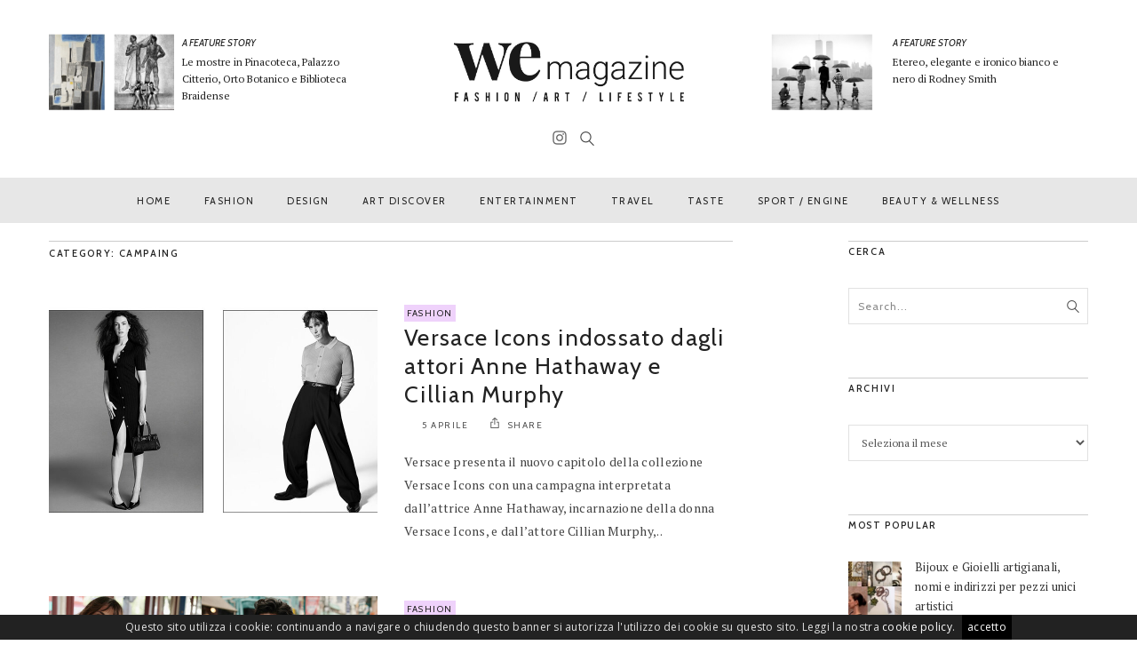

--- FILE ---
content_type: text/html; charset=UTF-8
request_url: https://wemagazine.it/tag/campaing/
body_size: 12685
content:
<!DOCTYPE html>
<!--[if IE 6]><html class="ie ie6" lang="it-IT"><![endif]-->
<!--[if IE 7]><html class="ie ie7" lang="it-IT"><![endif]-->
<!--[if IE 8]><html class="ie ie8" lang="it-IT"><![endif]-->
<!--[if IE 9]><html class="ie ie9" lang="it-IT"><![endif]-->
<!--[if !(IE 6) | !(IE 7) | !(IE 8) | !(IE 9)  ]><!-->
<html lang="it-IT"><!--<![endif]-->
<head>


	<!-- *********	Open Graph Image	*********  -->

	
	<!-- *********	PAGE TOOLS	*********  -->

	<meta charset="UTF-8">

	<!-- *********	MOBILE TOOLS	*********  -->

	<meta name="viewport" content="width=device-width, user-scalable=no, initial-scale=1, maximum-scale=1">

	<!--[if lt IE 9]>
		<script src="http://html5shim.googlecode.com/svn/trunk/html5.js"></script>
	<![endif]-->

	<!-- *********	WORDPRESS TOOLS	*********  -->
	
	<link rel="profile" href="http://gmpg.org/xfn/11" />
	<link rel="pingback" href="https://wemagazine.it/wemagazine/xmlrpc.php" />
	
	
	<!-- *********	FAVICON TOOLS	*********  -->
	
	<link rel="apple-touch-icon" sizes="57x57" href="https://wemagazine.it/wemagazine/wp-content/themes/artmag/favicon/apple-icon-57x57.png">
	<link rel="apple-touch-icon" sizes="60x60" href="https://wemagazine.it/wemagazine/wp-content/themes/artmag/favicon/apple-icon-60x60.png">
	<link rel="apple-touch-icon" sizes="72x72" href="https://wemagazine.it/wemagazine/wp-content/themes/artmag/favicon/apple-icon-72x72.png">
	<link rel="apple-touch-icon" sizes="76x76" href="https://wemagazine.it/wemagazine/wp-content/themes/artmag/favicon/apple-icon-76x76.png">
	<link rel="apple-touch-icon" sizes="114x114" href="https://wemagazine.it/wemagazine/wp-content/themes/artmag/favicon/apple-icon-114x114.png">
	<link rel="apple-touch-icon" sizes="120x120" href="https://wemagazine.it/wemagazine/wp-content/themes/artmag/favicon/apple-icon-120x120.png">
	<link rel="apple-touch-icon" sizes="144x144" href="https://wemagazine.it/wemagazine/wp-content/themes/artmag/favicon/apple-icon-144x144.png">
	<link rel="apple-touch-icon" sizes="152x152" href="https://wemagazine.it/wemagazine/wp-content/themes/artmag/favicon/apple-icon-152x152.png">
	<link rel="apple-touch-icon" sizes="180x180" href="https://wemagazine.it/wemagazine/wp-content/themes/artmag/favicon/apple-icon-180x180.png">
	<link rel="icon" type="image/png" sizes="192x192"  href="https://wemagazine.it/wemagazine/wp-content/themes/artmag/favicon/android-icon-192x192.png">
	<link rel="icon" type="image/png" sizes="32x32" href="https://wemagazine.it/wemagazine/wp-content/themes/artmag/favicon/favicon-32x32.png">
	<link rel="icon" type="image/png" sizes="96x96" href="https://wemagazine.it/wemagazine/wp-content/themes/artmag/favicon/favicon-96x96.png">
	<link rel="icon" type="image/png" sizes="16x16" href="https://wemagazine.it/wemagazine/wp-content/themes/artmag/favicon/favicon-16x16.png">
	<link rel="manifest" href="https://wemagazine.it/wemagazine/wp-content/themes/artmag/favicon/manifest.json">
	<meta name="msapplication-TileColor" content="#ffffff">
	<meta name="msapplication-TileImage" content="https://wemagazine.it/wemagazine/wp-content/themes/artmag/favicon/ms-icon-144x144.png">
	<meta name="theme-color" content="#ffffff">
	
	    
	<link rel="shortcut icon" href="https://wemagazine.it/wemagazine/wp-content/themes/artmag/favicon/favicon.ico" />
	<link rel="stylesheet" href="https://wemagazine.it/wemagazine/wp-content/themes/artmag-child/css/font-awesome.min.css">
	
	
	
		
	<title>campaing Archivi - Wemagazine</title>
                        <script>
                            /* You can add more configuration options to webfontloader by previously defining the WebFontConfig with your options */
                            if ( typeof WebFontConfig === "undefined" ) {
                                WebFontConfig = new Object();
                            }
                            WebFontConfig['google'] = {families: ['PT+Serif', 'Cabin:400,500,600,700,400italic,500italic,600italic,700italic&amp;subset=latin']};

                            (function() {
                                var wf = document.createElement( 'script' );
                                wf.src = 'https://ajax.googleapis.com/ajax/libs/webfont/1.5.3/webfont.js';
                                wf.type = 'text/javascript';
                                wf.async = 'true';
                                var s = document.getElementsByTagName( 'script' )[0];
                                s.parentNode.insertBefore( wf, s );
                            })();
                        </script>
                    <meta name='robots' content='max-image-preview:large' />

<!-- This site is optimized with the Yoast SEO plugin v3.5 - https://yoast.com/wordpress/plugins/seo/ -->
<link rel="canonical" href="https://wemagazine.it/tag/campaing/" />
<!-- / Yoast SEO plugin. -->

<link rel='dns-prefetch' href='//www.youtube.com' />
<link rel='dns-prefetch' href='//s.w.org' />
<link rel="alternate" type="application/rss+xml" title="Wemagazine &raquo; Feed" href="https://wemagazine.it/feed/" />
<link rel="alternate" type="application/rss+xml" title="Wemagazine &raquo; Feed dei commenti" href="https://wemagazine.it/comments/feed/" />
<link rel="alternate" type="application/rss+xml" title="Wemagazine &raquo; campaing Feed del tag" href="https://wemagazine.it/tag/campaing/feed/" />
		<script type="text/javascript">
			window._wpemojiSettings = {"baseUrl":"https:\/\/s.w.org\/images\/core\/emoji\/13.1.0\/72x72\/","ext":".png","svgUrl":"https:\/\/s.w.org\/images\/core\/emoji\/13.1.0\/svg\/","svgExt":".svg","source":{"concatemoji":"https:\/\/wemagazine.it\/wemagazine\/wp-includes\/js\/wp-emoji-release.min.js?ver=5.8.11"}};
			!function(e,a,t){var n,r,o,i=a.createElement("canvas"),p=i.getContext&&i.getContext("2d");function s(e,t){var a=String.fromCharCode;p.clearRect(0,0,i.width,i.height),p.fillText(a.apply(this,e),0,0);e=i.toDataURL();return p.clearRect(0,0,i.width,i.height),p.fillText(a.apply(this,t),0,0),e===i.toDataURL()}function c(e){var t=a.createElement("script");t.src=e,t.defer=t.type="text/javascript",a.getElementsByTagName("head")[0].appendChild(t)}for(o=Array("flag","emoji"),t.supports={everything:!0,everythingExceptFlag:!0},r=0;r<o.length;r++)t.supports[o[r]]=function(e){if(!p||!p.fillText)return!1;switch(p.textBaseline="top",p.font="600 32px Arial",e){case"flag":return s([127987,65039,8205,9895,65039],[127987,65039,8203,9895,65039])?!1:!s([55356,56826,55356,56819],[55356,56826,8203,55356,56819])&&!s([55356,57332,56128,56423,56128,56418,56128,56421,56128,56430,56128,56423,56128,56447],[55356,57332,8203,56128,56423,8203,56128,56418,8203,56128,56421,8203,56128,56430,8203,56128,56423,8203,56128,56447]);case"emoji":return!s([10084,65039,8205,55357,56613],[10084,65039,8203,55357,56613])}return!1}(o[r]),t.supports.everything=t.supports.everything&&t.supports[o[r]],"flag"!==o[r]&&(t.supports.everythingExceptFlag=t.supports.everythingExceptFlag&&t.supports[o[r]]);t.supports.everythingExceptFlag=t.supports.everythingExceptFlag&&!t.supports.flag,t.DOMReady=!1,t.readyCallback=function(){t.DOMReady=!0},t.supports.everything||(n=function(){t.readyCallback()},a.addEventListener?(a.addEventListener("DOMContentLoaded",n,!1),e.addEventListener("load",n,!1)):(e.attachEvent("onload",n),a.attachEvent("onreadystatechange",function(){"complete"===a.readyState&&t.readyCallback()})),(n=t.source||{}).concatemoji?c(n.concatemoji):n.wpemoji&&n.twemoji&&(c(n.twemoji),c(n.wpemoji)))}(window,document,window._wpemojiSettings);
		</script>
		<style type="text/css">
img.wp-smiley,
img.emoji {
	display: inline !important;
	border: none !important;
	box-shadow: none !important;
	height: 1em !important;
	width: 1em !important;
	margin: 0 .07em !important;
	vertical-align: -0.1em !important;
	background: none !important;
	padding: 0 !important;
}
</style>
	<link rel='stylesheet' id='wp-block-library-css'  href='https://wemagazine.it/wemagazine/wp-includes/css/dist/block-library/style.min.css?ver=5.8.11' type='text/css' media='all' />
<link rel='stylesheet' id='contact-form-7-css'  href='https://wemagazine.it/wemagazine/wp-content/plugins/contact-form-7/includes/css/styles.css?ver=4.5' type='text/css' media='all' />
<link rel='stylesheet' id='bootstrap-css'  href='https://wemagazine.it/wemagazine/wp-content/themes/artmag/css/bootstrap.min.css?ver=1' type='text/css' media='all' />
<link rel='stylesheet' id='owl-carousel-css'  href='https://wemagazine.it/wemagazine/wp-content/themes/artmag/css/owl.carousel.css?ver=1' type='text/css' media='all' />
<link rel='stylesheet' id='slicknav-css'  href='https://wemagazine.it/wemagazine/wp-content/themes/artmag/css/slicknav.css?ver=1' type='text/css' media='all' />
<link rel='stylesheet' id='main-css'  href='https://wemagazine.it/wemagazine/wp-content/themes/artmag-child/style.css?ver=5.8.11' type='text/css' media='all' />
<link rel='stylesheet' id='responsive-css'  href='https://wemagazine.it/wemagazine/wp-content/themes/artmag/css/artmag-responsive.css?ver=1' type='text/css' media='all' />
<link rel='stylesheet' id='overlay_settings_style-css'  href='https://wemagazine.it/wemagazine/wp-content/plugins/custom-css-js-php//assets/css/frontend.css?ver=5.8.11' type='text/css' media='all' />
<link rel='stylesheet' id='dashicons-css'  href='https://wemagazine.it/wemagazine/wp-includes/css/dashicons.min.css?ver=5.8.11' type='text/css' media='all' />
<link rel='stylesheet' id='thickbox-css'  href='https://wemagazine.it/wemagazine/wp-includes/js/thickbox/thickbox.css?ver=5.8.11' type='text/css' media='all' />
<link rel='stylesheet' id='front_end_youtube_style-css'  href='https://wemagazine.it/wemagazine/wp-content/plugins/youtube-video-player/fornt_end/styles/baze_styles_youtube.css?ver=5.8.11' type='text/css' media='all' />
<script type='text/javascript' src='https://wemagazine.it/wemagazine/wp-includes/js/jquery/jquery.min.js?ver=3.6.0' id='jquery-core-js'></script>
<script type='text/javascript' src='https://wemagazine.it/wemagazine/wp-includes/js/jquery/jquery-migrate.min.js?ver=3.3.2' id='jquery-migrate-js'></script>
<script type='text/javascript' src='https://wemagazine.it/wemagazine/wp-content/themes/artmag/js/modernizr-2.6.2-respond-1.1.0.min.js?ver=5.8.11' id='modernizr-js'></script>
<script type='text/javascript' src='https://wemagazine.it/wemagazine/wp-content/plugins/youtube-video-player/fornt_end/scripts/youtube_embed_front_end.js?ver=5.8.11' id='youtube_front_end_api_js-js'></script>
<script type='text/javascript' src='https://www.youtube.com/iframe_api?ver=5.8.11' id='youtube_api_js-js'></script>
<link rel="https://api.w.org/" href="https://wemagazine.it/wp-json/" /><link rel="alternate" type="application/json" href="https://wemagazine.it/wp-json/wp/v2/tags/1039" /><link rel="EditURI" type="application/rsd+xml" title="RSD" href="https://wemagazine.it/wemagazine/xmlrpc.php?rsd" />
<link rel="wlwmanifest" type="application/wlwmanifest+xml" href="https://wemagazine.it/wemagazine/wp-includes/wlwmanifest.xml" /> 
<meta name="generator" content="WordPress 5.8.11" />
<style type="text/css">

@font-face {
  font-family: "Bebas Neue";
  src:url("https://wemagazine.it/wemagazine/wp-content/themes/artmag/fonts/BebasNeueBook.eot");
  src:url("https://wemagazine.it/wemagazine/wp-content/themes/artmag/fonts/BebasNeueBook.eot?#iefix?#iefix") format("embedded-opentype"),
    url("https://wemagazine.it/wemagazine/wp-content/themes/artmag/fonts/BebasNeueBook.woff") format("woff"),
    url("https://wemagazine.it/wemagazine/wp-content/themes/artmag/fonts/BebasNeueBook.ttf") format("truetype"),
    url("https://wemagazine.it/wemagazine/wp-content/themes/artmag/fonts/BebasNeueBook.svg#BebasNeueBook") format("svg");
    font-weight: 300;
    font-style: normal;
}
h1#comments, .big-title h1, .newsletter-left input, .logo-text h1 { font-family: Bebas Neue; }


/*-----------------------------------------------------------------------------------*/
/*  Main Color
/*-----------------------------------------------------------------------------------*/

cite,
kbd,
.main-menu ul li.current-menu-item a,
.active-color,
.post-text a,
.newsletter-left label h6,
.main-menu ul li.current-menu-item a, .reading-text, .newsletter-left h6 label, .reading-progress-bar,#mega-menu-wrap-main-menu li.mega-current-menu-item > a, #mega-menu-wrap-main-menu ul.mega-menu li:hover > a{
background: transparent;
}

#mega-menu-wrap-main-menu #mega-menu-main-menu > li.mega-menu-megamenu > ul.mega-sub-menu, #mega-menu-wrap-main-menu #mega-menu-main-menu > li.mega-menu-flyout ul.mega-sub-menu{
  border-top: 3px solid transparent;
}

.tabbed-area .tab_title.active a{
  border-bottom: 3px solid transparent;
}

#mega-menu-wrap-main-menu #mega-menu-main-menu > li.mega-menu-megamenu > ul.mega-sub-menu:before, #mega-menu-wrap-main-menu #mega-menu-main-menu > li.mega-menu-flyout ul.mega-sub-menu:before {
  border-color: transparent transparent transparent transparent;
}

.center-bottom-line h1{
	border-color: transparent;
}

.post-text a{
	color: #222222}

.post-text a{
	background: #FFF400}

.bottom-footer{
    background: #e7e7e7}




.mOver-list li:hover .read-more-mo a:hover{
  -webkit-box-shadow: 2px 2px 0px 0px rgba(0,10,0,1);
  -moz-box-shadow: 2px 2px 0px 0px rgba(0,10,0,1);
  box-shadow: 2px 2px 0px 0px rgba(0,10,0,1);
}


.social-links ul li a:hover,
input[type="submit"],
.newsletter-right input[type="submit"],
.read-more.button,
.pagination ul li.active{
	-webkit-box-shadow: 2px 2px 0px 0px rgba(0,10,0,1) !important;
    -moz-box-shadow: 2px 2px 0px 0px rgba(0,10,0,1) !important;
    box-shadow: 2px 2px 0px 0px rgba(0,10,0,1) !important;
}

/*-----------------------------------------------------------------------------------*/
/*  Header Background
/*-----------------------------------------------------------------------------------*/


.main-menu{
    background: #e7e7e7;
}



</style>

<style type="text/css">.recentcomments a{display:inline !important;padding:0 !important;margin:0 !important;}</style><meta name="generator" content="Powered by Visual Composer - drag and drop page builder for WordPress."/>
<!--[if lte IE 9]><link rel="stylesheet" type="text/css" href="https://wemagazine.it/wemagazine/wp-content/plugins/js_composer/assets/css/vc_lte_ie9.min.css" media="screen"><![endif]--><!--[if IE  8]><link rel="stylesheet" type="text/css" href="https://wemagazine.it/wemagazine/wp-content/plugins/js_composer/assets/css/vc-ie8.min.css" media="screen"><![endif]--><style type="text/css" title="dynamic-css" class="options-output">body{font-family:"PT Serif";line-height:26px;font-weight:normal;font-style:normal;color:#444;font-size:14px;opacity: 1;visibility: visible;-webkit-transition: opacity 0.24s ease-in-out;-moz-transition: opacity 0.24s ease-in-out;transition: opacity 0.24s ease-in-out;}.wf-loading body,{opacity: 0;}.ie.wf-loading body,{visibility: hidden;}h1,h2,h3,h4,h5,h6,.blog-tagline,.lang_selector a,.instagram-bar-subtitle, #top-menu ul li a, .tooltip-inner,#footer-menu ul li a, .slicknav_btn .slicknav_menutxt, .mOver-list li a, .mOver-mobile .mOver-mobile-title, .post-element,#calendar_wrap thead,#calendar_wrap caption, tfoot,.sidebar-widget .searchform input[type="text"],input[type="text"],.scrollup, .tab-content h4 a{font-family:Cabin;opacity: 1;visibility: visible;-webkit-transition: opacity 0.24s ease-in-out;-moz-transition: opacity 0.24s ease-in-out;transition: opacity 0.24s ease-in-out;}.wf-loading h1,h2,h3,h4,h5,h6,.blog-tagline,.lang_selector a,.instagram-bar-subtitle, #top-menu ul li a, .tooltip-inner,#footer-menu ul li a, .slicknav_btn .slicknav_menutxt, .mOver-list li a, .mOver-mobile .mOver-mobile-title, .post-element,#calendar_wrap thead,#calendar_wrap caption, tfoot,.sidebar-widget .searchform input[type="text"],input[type="text"],.scrollup, .tab-content h4 a,{opacity: 0;}.ie.wf-loading h1,h2,h3,h4,h5,h6,.blog-tagline,.lang_selector a,.instagram-bar-subtitle, #top-menu ul li a, .tooltip-inner,#footer-menu ul li a, .slicknav_btn .slicknav_menutxt, .mOver-list li a, .mOver-mobile .mOver-mobile-title, .post-element,#calendar_wrap thead,#calendar_wrap caption, tfoot,.sidebar-widget .searchform input[type="text"],input[type="text"],.scrollup, .tab-content h4 a,{visibility: hidden;}nav#main-menu ul li a, .reading-text, #mega-menu-wrap-main-menu #mega-menu-main-menu a{font-family:Cabin;letter-spacing:1.5px;font-weight:400;font-style:normal;color:#222;font-size:11px;opacity: 1;visibility: visible;-webkit-transition: opacity 0.24s ease-in-out;-moz-transition: opacity 0.24s ease-in-out;transition: opacity 0.24s ease-in-out;}.wf-loading nav#main-menu ul li a, .reading-text, #mega-menu-wrap-main-menu #mega-menu-main-menu a,{opacity: 0;}.ie.wf-loading nav#main-menu ul li a, .reading-text, #mega-menu-wrap-main-menu #mega-menu-main-menu a,{visibility: hidden;}</style><noscript><style type="text/css"> .wpb_animate_when_almost_visible { opacity: 1; }</style></noscript>	
	<link rel="stylesheet" href="https://wemagazine.it/wemagazine/wp-content/themes/artmag-child/css/unslider.css">
	<link rel="stylesheet" href="https://wemagazine.it/wemagazine/wp-content/themes/artmag-child/css/unslider-dots.css">
	<script src="https://wemagazine.it/wemagazine/wp-content/themes/artmag-child/js/unslider.js"></script>
	<script src="https://wemagazine.it/wemagazine/wp-content/themes/artmag-child/js/script.js"></script>
	
	<link rel="stylesheet" type="text/css" href="https://wemagazine.it/wemagazine/wp-content/themes/artmag-child/css/jquery.cookiebar.css" />
<!--<script type="text/javascript" src="//ajax.googleapis.com/ajax/libs/jquery/1.8.3/jquery.min.js"></script>-->
<script type="text/javascript" src="https://wemagazine.it/wemagazine/wp-content/themes/artmag-child/js/jquery.cookiebar.js"></script>
<script type="text/javascript">
	jQuery(document).ready(function($){
		$.cookieBar({
			acceptText: 'accetto',
			policyText: 'Informativa',
			policyButton: false,
			policyURL: '/privacy-policy-cookie/',
			message: 'Questo sito utilizza i cookie: continuando a navigare o chiudendo questo banner si autorizza l\'utilizzo dei cookie su questo sito. Leggi la nostra <a class="link-privacy" href="/wemagazine/wp-content/uploads/2016/10/Cookie-Policy-WEmagazine.pdf" target="_blank">cookie policy</a>.',
			expireDays: 7,
			fixed: true,
			bottom: true,
			zindex: 1000,
			redirect: '/'
		});
		
		$("a").on("click", function() {
			$("#cookie-bar .cb-enable").click();
		});
		
		/*setTimeout(function() {
			$("#cookie-bar .cb-enable").click();
		}, 10000);*/
	});
</script>	<script>
  (function(i,s,o,g,r,a,m){i['GoogleAnalyticsObject']=r;i[r]=i[r]||function(){
  (i[r].q=i[r].q||[]).push(arguments)},i[r].l=1*new Date();a=s.createElement(o),
  m=s.getElementsByTagName(o)[0];a.async=1;a.src=g;m.parentNode.insertBefore(a,m)
  })(window,document,'script','https://www.google-analytics.com/analytics.js','ga');

  ga('create', 'UA-87041316-1', 'auto');
  ga('send', 'pageview');
	</script>
	<script>
  (function(i,s,o,g,r,a,m){i['GoogleAnalyticsObject']=r;i[r]=i[r]||function(){
  (i[r].q=i[r].q||[]).push(arguments)},i[r].l=1*new Date();a=s.createElement(o),
  m=s.getElementsByTagName(o)[0];a.async=1;a.src=g;m.parentNode.insertBefore(a,m)
  })(window,document,'script','https://www.google-analytics.com/analytics.js','ga');

  ga('create', 'UA-87041316-2', 'auto');
  ga('send', 'pageview');

</script>
<link rel="apple-touch-icon" sizes="57x57" href="/apple-icon-57x57.png">
<link rel="apple-touch-icon" sizes="60x60" href="/apple-icon-60x60.png">
<link rel="apple-touch-icon" sizes="72x72" href="/apple-icon-72x72.png">
<link rel="apple-touch-icon" sizes="76x76" href="/apple-icon-76x76.png">
<link rel="apple-touch-icon" sizes="114x114" href="/apple-icon-114x114.png">
<link rel="apple-touch-icon" sizes="120x120" href="/apple-icon-120x120.png">
<link rel="apple-touch-icon" sizes="144x144" href="/apple-icon-144x144.png">
<link rel="apple-touch-icon" sizes="152x152" href="/apple-icon-152x152.png">
<link rel="apple-touch-icon" sizes="180x180" href="/apple-icon-180x180.png">
<link rel="icon" type="image/png" sizes="192x192"  href="/android-icon-192x192.png">
<link rel="icon" type="image/png" sizes="32x32" href="/favicon-32x32.png">
<link rel="icon" type="image/png" sizes="96x96" href="/favicon-96x96.png">
<link rel="icon" type="image/png" sizes="16x16" href="/favicon-16x16.png">
<link rel="manifest" href="/manifest.json">
<meta name="msapplication-TileColor" content="#ffffff">
<meta name="msapplication-TileImage" content="/ms-icon-144x144.png">
<meta name="theme-color" content="#ffffff">
</head>
<body class="archive tag tag-campaing tag-1039 wpb-js-composer js-comp-ver-4.12 vc_responsive">

	<div class="main-header clearfix"><!-- Main Header Start -->
	    <div class="header-container" style="background: #ffffff;">
	    	<div class="container">
	        	<div class="row vertical">

	        		
<!-- FUTURE STORIES SINISTRA -->					
                	<div class="col-lg-4 col-sm-4 col-user vertical-middle">
										<div class="user-info">
																				<div class="user-info-img pull-left">
							<a href="https://wemagazine.it/mostre-arte-grande-brera-pinacoteca-palazzocitterio-ortobotanico-bibliotecabraidense/">
								<img width="720" height="432" src="https://wemagazine.it/wemagazine/wp-content/uploads/2025/09/gastel-bice-sett-25-brera_-720x432.jpg" class="attachment-news_img_in_cat size-news_img_in_cat wp-post-image" alt="" loading="lazy" srcset="https://wemagazine.it/wemagazine/wp-content/uploads/2025/09/gastel-bice-sett-25-brera_-720x432.jpg 720w, https://wemagazine.it/wemagazine/wp-content/uploads/2025/09/gastel-bice-sett-25-brera_-800x481.jpg 800w, https://wemagazine.it/wemagazine/wp-content/uploads/2025/09/gastel-bice-sett-25-brera_-750x450.jpg 750w, https://wemagazine.it/wemagazine/wp-content/uploads/2025/09/gastel-bice-sett-25-brera_-90x54.jpg 90w" sizes="(max-width: 720px) 100vw, 720px" />							</a>
						</div>
						<div class="user-info-content pull-left">
							<h6>
								<a href="https://wemagazine.it/mostre-arte-grande-brera-pinacoteca-palazzocitterio-ortobotanico-bibliotecabraidense/" style="font-style:italic;">A FEATURE STORY</a>
							</h6>
							<p>
								<a href="https://wemagazine.it/mostre-arte-grande-brera-pinacoteca-palazzocitterio-ortobotanico-bibliotecabraidense/">
									Le mostre in Pinacoteca, Palazzo Citterio, Orto Botanico e Biblioteca Braidense								</a>
							</p>
						</div>
											</div>
                	<!--
					                		<div class="user-info">
                			<div class="user-info-img pull-left"><a href=""><img alt='' class="img-responsive" src=""></a></div>
                			<div class="user-info-content pull-left">
                				<h6><a href=""></a></h6>
                				<p> <a href=""></a></p>
                			</div>
                		</div>
                						-->
                	</div>
<!-- LOGO -->					
                	<div class="col-lg-4 col-sm-4 col-logo vertical-middle">
						<div class="logo pos-center"><!-- Logo Start -->
		                    		                    	<a href="https://wemagazine.it/"><img alt="logo" src="https://wemagazine.it/wemagazine/wp-content/uploads/2016/10/logo.png"></a>
		                    						</div><!-- Logo Finish -->
					</div>
<!-- FUTURE STORIES DESTRA -->					
                	<div class="col-lg-4 col-sm-4 col-user vertical-middle">
										<div class="user-info">
																				<div class="user-info-img pull-left">
							<a href="https://wemagazine.it/fotografia-bianco-nero-rodneysmith-fotografo-art-rovigo-palazzoroverella/">
								<img width="720" height="432" src="https://wemagazine.it/wemagazine/wp-content/uploads/2025/09/Senza-titolo-1.RODNEY-SMITH-pal-rovella-sett-25-1.2-720x432.jpg" class="attachment-news_img_in_cat size-news_img_in_cat wp-post-image" alt="" loading="lazy" srcset="https://wemagazine.it/wemagazine/wp-content/uploads/2025/09/Senza-titolo-1.RODNEY-SMITH-pal-rovella-sett-25-1.2-720x432.jpg 720w, https://wemagazine.it/wemagazine/wp-content/uploads/2025/09/Senza-titolo-1.RODNEY-SMITH-pal-rovella-sett-25-1.2-800x481.jpg 800w, https://wemagazine.it/wemagazine/wp-content/uploads/2025/09/Senza-titolo-1.RODNEY-SMITH-pal-rovella-sett-25-1.2-750x450.jpg 750w, https://wemagazine.it/wemagazine/wp-content/uploads/2025/09/Senza-titolo-1.RODNEY-SMITH-pal-rovella-sett-25-1.2-90x54.jpg 90w" sizes="(max-width: 720px) 100vw, 720px" />							</a>
						</div>
						<div class="user-info-content pull-left">
							<h6>
								<a href="https://wemagazine.it/fotografia-bianco-nero-rodneysmith-fotografo-art-rovigo-palazzoroverella/" style="font-style:italic;">A FEATURE STORY</a>
							</h6>
							<p>
								<a href="https://wemagazine.it/fotografia-bianco-nero-rodneysmith-fotografo-art-rovigo-palazzoroverella/">
									Etereo, elegante e ironico bianco e nero di Rodney Smith								</a>
							</p>
						</div>
											</div>
                	<!--
					                		<div class="user-info">
                			<div class="user-info-img pull-left"><a href=""><img alt='' class="img-responsive" src=""></a></div>
                			<div class="user-info-content pull-left">
                				<h6><a href=""></a></h6>
                				<p> <a href=""></a></p>
                			</div>
                		</div>
                						-->
                	</div>
					
					
<!-- SOCIAL LINK -->					
					<div class="col-lg-12 col-sm-12 col-social vertical-middle">
											<div class="social-area">
							<ul>
									                            	
	                            	                            	                            	                            	                            	                            	                            <li class="instagram"><a data-toggle="tooltip" data-placement="top" title="Instagram" target="_blank" href="https://www.instagram.com/wemagazine.it/"><i class="iconmag iconmag-instagram "></i></a></li>	                            	                            	                            	                            	                            	                            	                            	                            	                            	                            	                            	                            
	                            	                            
	                            	                            
	                            	                            
	                            	                            
	                            	                            
	                            								



								<li class="searchli">
									<a class="search_button isOpenNo" href="#"><i class="iconmag iconmag-search"></i></a>
									<div id="search-wrapper">
			                            <form action="https://wemagazine.it/" id="searchform" method="get">
			                                <input type="search" id="s" name="s" class="s-input" placeholder="Write keyword and press enter" required />
			                            </form>
			                        </div>
									</li>
																									</ul>
						</div>
											</div>
					


                </div>
            </div>
    	</div>
	</div><!-- Main Header Finish -->

	<div class="mobile-main-header">
		<div class="mobile-pre-header clearfix">
			<div class="pull-left" style="width:100%">
				<div class="social-area clearfix">
					<ul>
						                                                                                                                                                                        <li class="instagram"><a data-toggle="tooltip" data-placement="top" title="Instagram" target="_blank" href="https://www.instagram.com/wemagazine.it/"><i class="iconmag iconmag-instagram "></i></a></li>                                                                                                                                                                                                                                                                                                						<li class="searchli">
							<a class="search_button_mobile isOpenNoM" href="#"><i class="iconmag iconmag-search"></i></a>
							<div id="search-wrapper-mobile">
	                            <form action="https://wemagazine.it/" id="searchformm" method="get">
	                                <input type="search" name="s" class="s-input" placeholder="Write keyword and press enter" required />
	                            </form>
	                        </div>
							</li>
																	</ul>
				</div>
			</div>
			<div class="pull-right">
							</div>
		</div>
		<div class="logo pos-center" style="background: #ffffff;"><!-- Logo Start -->
                        	<a href="https://wemagazine.it/"><img alt="logo" src="https://wemagazine.it/wemagazine/wp-content/uploads/2016/10/logo.png"></a>
            		</div><!-- Logo Finish -->
		<nav id="mobile-menu">
	        <ul id="mobilemenu" class="mobile-menu"><li id="menu-item-82" class="menu-item menu-item-type-post_type menu-item-object-page menu-item-home"><a href="https://wemagazine.it/">HOME</a></li>
<li id="menu-item-311" class="menu-item menu-item-type-post_type menu-item-object-page"><a href="https://wemagazine.it/fashion/">FASHION</a></li>
<li id="menu-item-312" class="menu-item menu-item-type-post_type menu-item-object-page"><a href="https://wemagazine.it/design/">DESIGN</a></li>
<li id="menu-item-313" class="menu-item menu-item-type-post_type menu-item-object-page"><a href="https://wemagazine.it/art-discover/">ART DISCOVER</a></li>
<li id="menu-item-449" class="menu-item menu-item-type-post_type menu-item-object-page"><a href="https://wemagazine.it/entertainment/">ENTERTAINMENT</a></li>
<li id="menu-item-4684" class="menu-item menu-item-type-post_type menu-item-object-page"><a href="https://wemagazine.it/travel/">TRAVEL</a></li>
<li id="menu-item-315" class="menu-item menu-item-type-post_type menu-item-object-page"><a href="https://wemagazine.it/taste/">TASTE</a></li>
<li id="menu-item-317" class="menu-item menu-item-type-post_type menu-item-object-page"><a href="https://wemagazine.it/sport-engine/">SPORT / ENGINE</a></li>
<li id="menu-item-318" class="menu-item menu-item-type-post_type menu-item-object-page"><a href="https://wemagazine.it/beauty-wellness/">BEAUTY &#038; WELLNESS</a></li>
</ul>	    </nav>
	    <div id="mobileMenuWrap"></div>
	</div>
        <!-- Main Menu Start -->
        <div class="main-menu marginb20 clearfix pos-center">
            <nav id="main-menu">
            <div class="container">
                <ul id="navmain" class="nav-collapse mini-menu"><li id="menu-item-82" class="menu-item menu-item-type-post_type menu-item-object-page menu-item-home"><a href="https://wemagazine.it/">HOME</a></li>
<li id="menu-item-311" class="menu-item menu-item-type-post_type menu-item-object-page"><a href="https://wemagazine.it/fashion/">FASHION</a></li>
<li id="menu-item-312" class="menu-item menu-item-type-post_type menu-item-object-page"><a href="https://wemagazine.it/design/">DESIGN</a></li>
<li id="menu-item-313" class="menu-item menu-item-type-post_type menu-item-object-page"><a href="https://wemagazine.it/art-discover/">ART DISCOVER</a></li>
<li id="menu-item-449" class="menu-item menu-item-type-post_type menu-item-object-page"><a href="https://wemagazine.it/entertainment/">ENTERTAINMENT</a></li>
<li id="menu-item-4684" class="menu-item menu-item-type-post_type menu-item-object-page"><a href="https://wemagazine.it/travel/">TRAVEL</a></li>
<li id="menu-item-315" class="menu-item menu-item-type-post_type menu-item-object-page"><a href="https://wemagazine.it/taste/">TASTE</a></li>
<li id="menu-item-317" class="menu-item menu-item-type-post_type menu-item-object-page"><a href="https://wemagazine.it/sport-engine/">SPORT / ENGINE</a></li>
<li id="menu-item-318" class="menu-item menu-item-type-post_type menu-item-object-page"><a href="https://wemagazine.it/beauty-wellness/">BEAUTY &#038; WELLNESS</a></li>
</ul>            </div>
            </nav>
            <div class="hideSubMenuLoading"></div>
        </div>
        <!-- Main Menu Finish --><div class="fitvids container pageback"><!-- Container Start -->
	<div class="row clearfix"><!-- Row Start -->

		
	     <div class="col-lg-8 col-sm-8" >  <!-- If Sidebar is not defined, then Post will be Full Screen -->
	    	<div class="cat-title"><h6>Category: campaing</h6></div>
	    		    	                   

<!--**************************************************************************************************/
/* Blog Post
************************************************************************************************** -->
    <div class="blog-entry "><!-- Blog Entry Start -->
        <article class="clearfix post-21518 post type-post status-publish format-gallery has-post-thumbnail hentry category-fashion tag-anne-hataway tag-attori tag-campaing tag-cillian-murphy tag-donatella-versace tag-fashion tag-mert-alas-marcus-piggott tag-moda tag-versace tag-versace-icons post_format-post-format-gallery" id="post-21518">
            <div class="row">
                 <div class="col-lg-6">                     <div class="index-post-media">
                        <div class="media-materials clearfix"><!-- Media Start -->
                             
                                <a href="https://wemagazine.it/versace-icons-attori-annehathaway-cillianmurphy-donatellaversace/"><img alt="" class="img-responsive rsp-img-center" src="https://wemagazine.it/wemagazine/wp-content/uploads/2024/04/VICONS-HATAWAY-MURPHY-740x500.jpg"></a> 
                                                    </div><!-- Media Finish -->
                    </div>
                </div> <!-- col lg Finish -->


                                
                                <div class="col-lg-6">                    <div class="index-post-content ">
                        <div class="blog-entry-title"><!-- Blog Title Start -->
                            <div class="mini-post-cat active-color"><h6><a href="https://wemagazine.it/category/fashion/" rel="category tag">FASHION</a></h6></div>                            <h2><a href="https://wemagazine.it/versace-icons-attori-annehathaway-cillianmurphy-donatellaversace/"> Versace Icons indossato dagli attori Anne Hathaway e Cillian Murphy</a></h2>
                            <div class="post-element margint5 clearfix">
                                <ul>
                                                                        <li><span class="author-by">by</span> <a href="https://wemagazine.it/author/w3m4g_us3r/" title="Articoli scritti da We Magazine" rel="author">We Magazine</a></li>
                                    <li><a title="Aprile 5, 2024 9:42" href="https://wemagazine.it/versace-icons-attori-annehathaway-cillianmurphy-donatellaversace/" class="date">5 Aprile</a></li>
                                                                        <li class="share-but"><a href="#"><i class="iconmag iconmag-share"></i> SHARE </a>
                                                                                <div class='share-box'>
                                            <ul>
                                                <li><a href='http://www.facebook.com/sharer.php?u=https://wemagazine.it/versace-icons-attori-annehathaway-cillianmurphy-donatellaversace/'><i class='iconmag iconmag-facebook'></i> Facebook</a></li>
                                                <li><a href='https://twitter.com/share?url=https://wemagazine.it/versace-icons-attori-annehathaway-cillianmurphy-donatellaversace/&text=Versace%20Icons%20indossato%20dagli%20attori%20Anne%20Hathaway%20e%20Cillian%20Murphy'><i class='iconmag iconmag-twitter'></i> Twitter</a></li>
                                                <li><a href='http://pinterest.com/pin/create/button/?url=https://wemagazine.it/versace-icons-attori-annehathaway-cillianmurphy-donatellaversace/&media=&description='><i class='iconmag iconmag-pinterest'></i> Pinterest</a></li>
                                            </ul>
                                        </div>
                                    </li>
                                                                    </ul>
                            </div>
                        </div><!-- Blog Title Finish -->
                        <div class="post-index-text margint15 clearfix"><!-- Post Text Start -->
                            Versace presenta il nuovo capitolo della collezione Versace Icons con una campagna interpretata dall’attrice Anne Hathaway, incarnazione della donna Versace Icons, e dall’attore Cillian Murphy,..                        </div><!-- Post Text Finish -->
                                            </div>
                </div>
            </article>
        </div><!-- Blog Entry Finish -->
	    		    	                   

<!--**************************************************************************************************/
/* Blog Post
************************************************************************************************** -->
    <div class="blog-entry "><!-- Blog Entry Start -->
        <article class="clearfix post-7871 post type-post status-publish format-standard has-post-thumbnail hentry category-fashion tag-beanicon tag-campagna tag-campaing tag-dan-martensen tag-fashion tag-fotografo tag-mango tag-photo tag-photoshooting tag-shopping" id="post-7871">
            <div class="row">
                 <div class="col-lg-6">                     <div class="index-post-media">
                        <div class="media-materials clearfix"><!-- Media Start -->
                             
                                <a href="https://wemagazine.it/beanicon-personalita-messaggio-del-marchio-abbigliamento-mango/"><img alt="" class="img-responsive rsp-img-center" src="https://wemagazine.it/wemagazine/wp-content/uploads/2019/10/mango-adv-october-740x550.jpg"></a> 
                                                    </div><!-- Media Finish -->
                    </div>
                </div> <!-- col lg Finish -->


                                
                                <div class="col-lg-6">                    <div class="index-post-content ">
                        <div class="blog-entry-title"><!-- Blog Title Start -->
                            <div class="mini-post-cat active-color"><h6><a href="https://wemagazine.it/category/fashion/" rel="category tag">FASHION</a></h6></div>                            <h2><a href="https://wemagazine.it/beanicon-personalita-messaggio-del-marchio-abbigliamento-mango/"> #BEanICON con personalità, è il messaggio del marchio di abbigliamento Mango</a></h2>
                            <div class="post-element margint5 clearfix">
                                <ul>
                                                                        <li><span class="author-by">by</span> <a href="https://wemagazine.it/author/w3m4g_us3r/" title="Articoli scritti da We Magazine" rel="author">We Magazine</a></li>
                                    <li><a title="Ottobre 8, 2019 12:16" href="https://wemagazine.it/beanicon-personalita-messaggio-del-marchio-abbigliamento-mango/" class="date">8 Ottobre</a></li>
                                                                        <li class="share-but"><a href="#"><i class="iconmag iconmag-share"></i> SHARE </a>
                                                                                <div class='share-box'>
                                            <ul>
                                                <li><a href='http://www.facebook.com/sharer.php?u=https://wemagazine.it/beanicon-personalita-messaggio-del-marchio-abbigliamento-mango/'><i class='iconmag iconmag-facebook'></i> Facebook</a></li>
                                                <li><a href='https://twitter.com/share?url=https://wemagazine.it/beanicon-personalita-messaggio-del-marchio-abbigliamento-mango/&text=#BEanICON%20con%20personalità,%20è%20il%20messaggio%20del%20marchio%20di%20abbigliamento%20Mango'><i class='iconmag iconmag-twitter'></i> Twitter</a></li>
                                                <li><a href='http://pinterest.com/pin/create/button/?url=https://wemagazine.it/beanicon-personalita-messaggio-del-marchio-abbigliamento-mango/&media=&description='><i class='iconmag iconmag-pinterest'></i> Pinterest</a></li>
                                            </ul>
                                        </div>
                                    </li>
                                                                    </ul>
                            </div>
                        </div><!-- Blog Title Finish -->
                        <div class="post-index-text margint15 clearfix"><!-- Post Text Start -->
                            Mango invita la propria community a seguire la propria personalità e i propri gusti, anziché imitare le tendenze. Per questa campagna ha ingaggiato il fotografo..                        </div><!-- Post Text Finish -->
                                            </div>
                </div>
            </article>
        </div><!-- Blog Entry Finish -->
	    		    	                   

<!--**************************************************************************************************/
/* Blog Post
************************************************************************************************** -->
    <div class="blog-entry "><!-- Blog Entry Start -->
        <article class="clearfix post-6967 post type-post status-publish format-gallery has-post-thumbnail hentry category-fashion tag-alena-blohm tag-campaing tag-cristian-hunter tag-dharavi-project tag-fashion tag-martin-gatti tag-news tag-north-sails tag-ocean-family-foundation tag-ocean-foundation tag-summer-2019 post_format-post-format-gallery" id="post-6967">
            <div class="row">
                 <div class="col-lg-6">                     <div class="index-post-media">
                        <div class="media-materials clearfix"><!-- Media Start -->
                             
                                <a href="https://wemagazine.it/north-sails-ocean-for-life-campaign/"><img alt="" class="img-responsive rsp-img-center" src="https://wemagazine.it/wemagazine/wp-content/uploads/2019/05/capi-north-alena-740x550.jpg"></a> 
                                                    </div><!-- Media Finish -->
                    </div>
                </div> <!-- col lg Finish -->


                                
                                <div class="col-lg-6">                    <div class="index-post-content ">
                        <div class="blog-entry-title"><!-- Blog Title Start -->
                            <div class="mini-post-cat active-color"><h6><a href="https://wemagazine.it/category/fashion/" rel="category tag">FASHION</a></h6></div>                            <h2><a href="https://wemagazine.it/north-sails-ocean-for-life-campaign/"> North Sails “Ocean For Life” campaign</a></h2>
                            <div class="post-element margint5 clearfix">
                                <ul>
                                                                        <li><span class="author-by">by</span> <a href="https://wemagazine.it/author/w3m4g_us3r/" title="Articoli scritti da We Magazine" rel="author">We Magazine</a></li>
                                    <li><a title="Maggio 29, 2019 4:12" href="https://wemagazine.it/north-sails-ocean-for-life-campaign/" class="date">29 Maggio</a></li>
                                                                        <li class="share-but"><a href="#"><i class="iconmag iconmag-share"></i> SHARE </a>
                                                                                <div class='share-box'>
                                            <ul>
                                                <li><a href='http://www.facebook.com/sharer.php?u=https://wemagazine.it/north-sails-ocean-for-life-campaign/'><i class='iconmag iconmag-facebook'></i> Facebook</a></li>
                                                <li><a href='https://twitter.com/share?url=https://wemagazine.it/north-sails-ocean-for-life-campaign/&text=North%20Sails%20“Ocean%20For%20Life”%20campaign'><i class='iconmag iconmag-twitter'></i> Twitter</a></li>
                                                <li><a href='http://pinterest.com/pin/create/button/?url=https://wemagazine.it/north-sails-ocean-for-life-campaign/&media=&description='><i class='iconmag iconmag-pinterest'></i> Pinterest</a></li>
                                            </ul>
                                        </div>
                                    </li>
                                                                    </ul>
                            </div>
                        </div><!-- Blog Title Finish -->
                        <div class="post-index-text margint15 clearfix"><!-- Post Text Start -->
                            La campagna “Ocean For Life” di North Sails, marchio leader nel settore velistico e nell’abbigliamento e accessori specializzati, prosegue anche per la collezione estiva 2019,..                        </div><!-- Post Text Finish -->
                                            </div>
                </div>
            </article>
        </div><!-- Blog Entry Finish -->
	    		    	                   

<!--**************************************************************************************************/
/* Blog Post
************************************************************************************************** -->
    <div class="blog-entry "><!-- Blog Entry Start -->
        <article class="clearfix post-3396 post type-post status-publish format-standard has-post-thumbnail hentry category-beauty-wellness tag-beauty tag-bella-hadid tag-campaing tag-francois-nars tag-justin-gossman tag-make-up tag-nars-cosmetics tag-opinion tag-style" id="post-3396">
            <div class="row">
                 <div class="col-lg-6">                     <div class="index-post-media">
                        <div class="media-materials clearfix"><!-- Media Start -->
                             
                                <a href="https://wemagazine.it/3396-2/"><img alt="" class="img-responsive rsp-img-center" src="https://wemagazine.it/wemagazine/wp-content/uploads/2017/06/NARS-Powermatte-Lip-Pigment-Campaign-Image-1-740x550.jpg"></a> 
                                                    </div><!-- Media Finish -->
                    </div>
                </div> <!-- col lg Finish -->


                                
                                <div class="col-lg-6">                    <div class="index-post-content ">
                        <div class="blog-entry-title"><!-- Blog Title Start -->
                            <div class="mini-post-cat active-color"><h6><a href="https://wemagazine.it/category/beauty-wellness/" rel="category tag">BEAUTY &amp; WELLNESS</a></h6></div>                            <h2><a href="https://wemagazine.it/3396-2/"> Bella Hadid e Justin Gossman protagonisti delle campagne Nars per l’Autunno 2017</a></h2>
                            <div class="post-element margint5 clearfix">
                                <ul>
                                                                        <li><span class="author-by">by</span> <a href="https://wemagazine.it/author/w3m4g_us3r/" title="Articoli scritti da We Magazine" rel="author">We Magazine</a></li>
                                    <li><a title="Giugno 22, 2017 12:00" href="https://wemagazine.it/3396-2/" class="date">22 Giugno</a></li>
                                                                        <li class="share-but"><a href="#"><i class="iconmag iconmag-share"></i> SHARE </a>
                                                                                <div class='share-box'>
                                            <ul>
                                                <li><a href='http://www.facebook.com/sharer.php?u=https://wemagazine.it/3396-2/'><i class='iconmag iconmag-facebook'></i> Facebook</a></li>
                                                <li><a href='https://twitter.com/share?url=https://wemagazine.it/3396-2/&text=Bella%20Hadid%20e%20Justin%20Gossman%20protagonisti%20delle%20campagne%20Nars%20per%20l’Autunno%202017'><i class='iconmag iconmag-twitter'></i> Twitter</a></li>
                                                <li><a href='http://pinterest.com/pin/create/button/?url=https://wemagazine.it/3396-2/&media=&description='><i class='iconmag iconmag-pinterest'></i> Pinterest</a></li>
                                            </ul>
                                        </div>
                                    </li>
                                                                    </ul>
                            </div>
                        </div><!-- Blog Title Finish -->
                        <div class="post-index-text margint15 clearfix"><!-- Post Text Start -->
                            Fotografati da François Nars per le collezioni autunnali di Nars Cosmetics, Bella Hadid insieme al modello e musicista Justin Gossman riportano in auge il mood..                        </div><!-- Post Text Finish -->
                                            </div>
                </div>
            </article>
        </div><!-- Blog Entry Finish -->
	    		    	                   

<!--**************************************************************************************************/
/* Blog Post
************************************************************************************************** -->
    <div class="blog-entry "><!-- Blog Entry Start -->
        <article class="clearfix post-1843 post type-post status-publish format-standard has-post-thumbnail hentry category-fashion tag-annie-leibovitz tag-campaing tag-fantasy tag-fashion tag-moncler tag-opinion tag-saga tag-surealistico" id="post-1843">
            <div class="row">
                 <div class="col-lg-6">                     <div class="index-post-media">
                        <div class="media-materials clearfix"><!-- Media Start -->
                             
                                <a href="https://wemagazine.it/surrealist-fantasy-moncler/"><img alt="" class="img-responsive rsp-img-center" src="https://wemagazine.it/wemagazine/wp-content/uploads/2016/12/MONCLER-ADV-CAMPAIGN-cover-491x550.jpg"></a> 
                                                    </div><!-- Media Finish -->
                    </div>
                </div> <!-- col lg Finish -->


                                
                                <div class="col-lg-6">                    <div class="index-post-content ">
                        <div class="blog-entry-title"><!-- Blog Title Start -->
                            <div class="mini-post-cat active-color"><h6><a href="https://wemagazine.it/category/fashion/" rel="category tag">FASHION</a></h6></div>                            <h2><a href="https://wemagazine.it/surrealist-fantasy-moncler/"> ‘A Surrealist Fantasy’ di Moncler</a></h2>
                            <div class="post-element margint5 clearfix">
                                <ul>
                                                                        <li><span class="author-by">by</span> <a href="https://wemagazine.it/author/w3m4g_us3r/" title="Articoli scritti da We Magazine" rel="author">We Magazine</a></li>
                                    <li><a title="Dicembre 24, 2016 9:56" href="https://wemagazine.it/surrealist-fantasy-moncler/" class="date">24 Dicembre</a></li>
                                                                        <li class="share-but"><a href="#"><i class="iconmag iconmag-share"></i> SHARE </a>
                                                                                <div class='share-box'>
                                            <ul>
                                                <li><a href='http://www.facebook.com/sharer.php?u=https://wemagazine.it/surrealist-fantasy-moncler/'><i class='iconmag iconmag-facebook'></i> Facebook</a></li>
                                                <li><a href='https://twitter.com/share?url=https://wemagazine.it/surrealist-fantasy-moncler/&text=‘A%20Surrealist%20Fantasy’%20di%20Moncler'><i class='iconmag iconmag-twitter'></i> Twitter</a></li>
                                                <li><a href='http://pinterest.com/pin/create/button/?url=https://wemagazine.it/surrealist-fantasy-moncler/&media=&description='><i class='iconmag iconmag-pinterest'></i> Pinterest</a></li>
                                            </ul>
                                        </div>
                                    </li>
                                                                    </ul>
                            </div>
                        </div><!-- Blog Title Finish -->
                        <div class="post-index-text margint15 clearfix"><!-- Post Text Start -->
                            Moncler affida ancora una volta all&#8217;obiettivo di Annie Leibovitz la campagna istituzionale di questo inverno 2016-2017. ‘A Surrealist Fantasy’ è l’dea creativa di comunicazione della..                        </div><!-- Post Text Finish -->
                                            </div>
                </div>
            </article>
        </div><!-- Blog Entry Finish -->
	    		    		    </div>

		 
		    <aside class="col-lg-1"></aside>
		    <aside class="col-lg-3 col-sm-4 sidebar">
		                            <div class="sidebar-widget"><hr><h6>Cerca</h6><form method="get" class="searchform" action="https://wemagazine.it/" >
    <label class="screen-reader-text" for="s">Search for:</label>
    <input type="text" placeholder="Search..." value="" name="s" />
    <span class="search-icon"><i class="iconmag iconmag-search"></i></span>
    </form></div><div class="sidebar-widget"><hr><h6>Archivi</h6>		<label class="screen-reader-text" for="archives-dropdown-3">Archivi</label>
		<select id="archives-dropdown-3" name="archive-dropdown">
			
			<option value="">Seleziona il mese</option>
				<option value='https://wemagazine.it/2026/01/'> Gennaio 2026 </option>
	<option value='https://wemagazine.it/2025/12/'> Dicembre 2025 </option>
	<option value='https://wemagazine.it/2025/11/'> Novembre 2025 </option>
	<option value='https://wemagazine.it/2025/10/'> Ottobre 2025 </option>
	<option value='https://wemagazine.it/2025/09/'> Settembre 2025 </option>
	<option value='https://wemagazine.it/2025/08/'> Agosto 2025 </option>
	<option value='https://wemagazine.it/2025/07/'> Luglio 2025 </option>
	<option value='https://wemagazine.it/2025/06/'> Giugno 2025 </option>
	<option value='https://wemagazine.it/2025/05/'> Maggio 2025 </option>
	<option value='https://wemagazine.it/2025/04/'> Aprile 2025 </option>
	<option value='https://wemagazine.it/2025/03/'> Marzo 2025 </option>
	<option value='https://wemagazine.it/2025/02/'> Febbraio 2025 </option>
	<option value='https://wemagazine.it/2025/01/'> Gennaio 2025 </option>
	<option value='https://wemagazine.it/2024/12/'> Dicembre 2024 </option>
	<option value='https://wemagazine.it/2024/11/'> Novembre 2024 </option>
	<option value='https://wemagazine.it/2024/10/'> Ottobre 2024 </option>
	<option value='https://wemagazine.it/2024/09/'> Settembre 2024 </option>
	<option value='https://wemagazine.it/2024/08/'> Agosto 2024 </option>
	<option value='https://wemagazine.it/2024/07/'> Luglio 2024 </option>
	<option value='https://wemagazine.it/2024/06/'> Giugno 2024 </option>
	<option value='https://wemagazine.it/2024/05/'> Maggio 2024 </option>
	<option value='https://wemagazine.it/2024/04/'> Aprile 2024 </option>
	<option value='https://wemagazine.it/2024/03/'> Marzo 2024 </option>
	<option value='https://wemagazine.it/2024/02/'> Febbraio 2024 </option>
	<option value='https://wemagazine.it/2024/01/'> Gennaio 2024 </option>
	<option value='https://wemagazine.it/2023/12/'> Dicembre 2023 </option>
	<option value='https://wemagazine.it/2023/11/'> Novembre 2023 </option>
	<option value='https://wemagazine.it/2023/10/'> Ottobre 2023 </option>
	<option value='https://wemagazine.it/2023/09/'> Settembre 2023 </option>
	<option value='https://wemagazine.it/2023/08/'> Agosto 2023 </option>
	<option value='https://wemagazine.it/2023/07/'> Luglio 2023 </option>
	<option value='https://wemagazine.it/2023/06/'> Giugno 2023 </option>
	<option value='https://wemagazine.it/2023/05/'> Maggio 2023 </option>
	<option value='https://wemagazine.it/2023/04/'> Aprile 2023 </option>
	<option value='https://wemagazine.it/2023/03/'> Marzo 2023 </option>
	<option value='https://wemagazine.it/2023/02/'> Febbraio 2023 </option>
	<option value='https://wemagazine.it/2023/01/'> Gennaio 2023 </option>
	<option value='https://wemagazine.it/2022/12/'> Dicembre 2022 </option>
	<option value='https://wemagazine.it/2022/11/'> Novembre 2022 </option>
	<option value='https://wemagazine.it/2022/10/'> Ottobre 2022 </option>
	<option value='https://wemagazine.it/2022/09/'> Settembre 2022 </option>
	<option value='https://wemagazine.it/2022/08/'> Agosto 2022 </option>
	<option value='https://wemagazine.it/2022/07/'> Luglio 2022 </option>
	<option value='https://wemagazine.it/2022/06/'> Giugno 2022 </option>
	<option value='https://wemagazine.it/2022/05/'> Maggio 2022 </option>
	<option value='https://wemagazine.it/2022/04/'> Aprile 2022 </option>
	<option value='https://wemagazine.it/2022/03/'> Marzo 2022 </option>
	<option value='https://wemagazine.it/2022/02/'> Febbraio 2022 </option>
	<option value='https://wemagazine.it/2022/01/'> Gennaio 2022 </option>
	<option value='https://wemagazine.it/2021/12/'> Dicembre 2021 </option>
	<option value='https://wemagazine.it/2021/11/'> Novembre 2021 </option>
	<option value='https://wemagazine.it/2021/10/'> Ottobre 2021 </option>
	<option value='https://wemagazine.it/2021/09/'> Settembre 2021 </option>
	<option value='https://wemagazine.it/2021/08/'> Agosto 2021 </option>
	<option value='https://wemagazine.it/2021/07/'> Luglio 2021 </option>
	<option value='https://wemagazine.it/2021/06/'> Giugno 2021 </option>
	<option value='https://wemagazine.it/2021/05/'> Maggio 2021 </option>
	<option value='https://wemagazine.it/2021/04/'> Aprile 2021 </option>
	<option value='https://wemagazine.it/2021/03/'> Marzo 2021 </option>
	<option value='https://wemagazine.it/2021/02/'> Febbraio 2021 </option>
	<option value='https://wemagazine.it/2021/01/'> Gennaio 2021 </option>
	<option value='https://wemagazine.it/2020/12/'> Dicembre 2020 </option>
	<option value='https://wemagazine.it/2020/11/'> Novembre 2020 </option>
	<option value='https://wemagazine.it/2020/10/'> Ottobre 2020 </option>
	<option value='https://wemagazine.it/2020/09/'> Settembre 2020 </option>
	<option value='https://wemagazine.it/2020/08/'> Agosto 2020 </option>
	<option value='https://wemagazine.it/2020/07/'> Luglio 2020 </option>
	<option value='https://wemagazine.it/2020/06/'> Giugno 2020 </option>
	<option value='https://wemagazine.it/2020/05/'> Maggio 2020 </option>
	<option value='https://wemagazine.it/2020/04/'> Aprile 2020 </option>
	<option value='https://wemagazine.it/2020/03/'> Marzo 2020 </option>
	<option value='https://wemagazine.it/2020/02/'> Febbraio 2020 </option>
	<option value='https://wemagazine.it/2020/01/'> Gennaio 2020 </option>
	<option value='https://wemagazine.it/2019/12/'> Dicembre 2019 </option>
	<option value='https://wemagazine.it/2019/11/'> Novembre 2019 </option>
	<option value='https://wemagazine.it/2019/10/'> Ottobre 2019 </option>
	<option value='https://wemagazine.it/2019/09/'> Settembre 2019 </option>
	<option value='https://wemagazine.it/2019/08/'> Agosto 2019 </option>
	<option value='https://wemagazine.it/2019/07/'> Luglio 2019 </option>
	<option value='https://wemagazine.it/2019/06/'> Giugno 2019 </option>
	<option value='https://wemagazine.it/2019/05/'> Maggio 2019 </option>
	<option value='https://wemagazine.it/2019/04/'> Aprile 2019 </option>
	<option value='https://wemagazine.it/2019/03/'> Marzo 2019 </option>
	<option value='https://wemagazine.it/2019/02/'> Febbraio 2019 </option>
	<option value='https://wemagazine.it/2019/01/'> Gennaio 2019 </option>
	<option value='https://wemagazine.it/2018/12/'> Dicembre 2018 </option>
	<option value='https://wemagazine.it/2018/11/'> Novembre 2018 </option>
	<option value='https://wemagazine.it/2018/10/'> Ottobre 2018 </option>
	<option value='https://wemagazine.it/2018/09/'> Settembre 2018 </option>
	<option value='https://wemagazine.it/2018/08/'> Agosto 2018 </option>
	<option value='https://wemagazine.it/2018/07/'> Luglio 2018 </option>
	<option value='https://wemagazine.it/2018/06/'> Giugno 2018 </option>
	<option value='https://wemagazine.it/2018/05/'> Maggio 2018 </option>
	<option value='https://wemagazine.it/2018/04/'> Aprile 2018 </option>
	<option value='https://wemagazine.it/2018/03/'> Marzo 2018 </option>
	<option value='https://wemagazine.it/2018/02/'> Febbraio 2018 </option>
	<option value='https://wemagazine.it/2018/01/'> Gennaio 2018 </option>
	<option value='https://wemagazine.it/2017/12/'> Dicembre 2017 </option>
	<option value='https://wemagazine.it/2017/11/'> Novembre 2017 </option>
	<option value='https://wemagazine.it/2017/10/'> Ottobre 2017 </option>
	<option value='https://wemagazine.it/2017/09/'> Settembre 2017 </option>
	<option value='https://wemagazine.it/2017/08/'> Agosto 2017 </option>
	<option value='https://wemagazine.it/2017/07/'> Luglio 2017 </option>
	<option value='https://wemagazine.it/2017/06/'> Giugno 2017 </option>
	<option value='https://wemagazine.it/2017/05/'> Maggio 2017 </option>
	<option value='https://wemagazine.it/2017/04/'> Aprile 2017 </option>
	<option value='https://wemagazine.it/2017/03/'> Marzo 2017 </option>
	<option value='https://wemagazine.it/2017/02/'> Febbraio 2017 </option>
	<option value='https://wemagazine.it/2017/01/'> Gennaio 2017 </option>
	<option value='https://wemagazine.it/2016/12/'> Dicembre 2016 </option>
	<option value='https://wemagazine.it/2016/11/'> Novembre 2016 </option>
	<option value='https://wemagazine.it/2016/05/'> Maggio 2016 </option>
	<option value='https://wemagazine.it/2016/03/'> Marzo 2016 </option>

		</select>

<script type="text/javascript">
/* <![CDATA[ */
(function() {
	var dropdown = document.getElementById( "archives-dropdown-3" );
	function onSelectChange() {
		if ( dropdown.options[ dropdown.selectedIndex ].value !== '' ) {
			document.location.href = this.options[ this.selectedIndex ].value;
		}
	}
	dropdown.onchange = onSelectChange;
})();
/* ]]> */
</script>
			</div><div class="sidebar-widget"><hr><h6>Most Popular</h6>
   
      <div class="recent-post-custom">
     



               <div class="recent-post-box marginb20 clearfix">
                  <div class="recent-post-image"> 
                    <img width="150" height="150" src="https://wemagazine.it/wemagazine/wp-content/uploads/2017/05/debhjapamala1-150x150.jpg" class="attachment-thumbnail size-thumbnail wp-post-image" alt="" loading="lazy" /> 
                  </div>
                  <div class="recent-post-title-cont"> 
                    <a class="widgetlink" href="https://wemagazine.it/bijoux-gioielli-artigianali-10-nomi-indirizzi-pezzi-unici-ed-artistici/"> Bijoux e Gioielli artigianali, nomi e indirizzi per pezzi unici artistici </a>
                     <div class="post-element clearfix">
                          <ul>
                              <li><span class="author-by">by</span> <a href="https://wemagazine.it/author/w3m4g_us3r/" title="Articoli scritti da We Magazine" rel="author">We Magazine</a></li>
                          </ul>
                      </div>
                  </div>
                </div>

          



               <div class="recent-post-box marginb20 clearfix">
                  <div class="recent-post-image"> 
                    <img width="150" height="150" src="https://wemagazine.it/wemagazine/wp-content/uploads/2019/09/brauuulio-150x150.jpg" class="attachment-thumbnail size-thumbnail wp-post-image" alt="" loading="lazy" /> 
                  </div>
                  <div class="recent-post-title-cont"> 
                    <a class="widgetlink" href="https://wemagazine.it/la-ricetta-segreta-dellamaro-braulio-bormio/"> La ricetta segreta dell’amaro Braulio di Bormio </a>
                     <div class="post-element clearfix">
                          <ul>
                              <li><span class="author-by">by</span> <a href="https://wemagazine.it/author/w3m4g_us3r/" title="Articoli scritti da We Magazine" rel="author">We Magazine</a></li>
                          </ul>
                      </div>
                  </div>
                </div>

          



               <div class="recent-post-box marginb20 clearfix">
                  <div class="recent-post-image"> 
                    <img width="150" height="150" src="https://wemagazine.it/wemagazine/wp-content/uploads/2020/10/wemag-logo-new-copia-150x150.jpg" class="attachment-thumbnail size-thumbnail wp-post-image" alt="" loading="lazy" /> 
                  </div>
                  <div class="recent-post-title-cont"> 
                    <a class="widgetlink" href="https://wemagazine.it/wemagazine-fashion-art-lifestyle/"> ABOUT WEMAGAZINE.IT </a>
                     <div class="post-element clearfix">
                          <ul>
                              <li><span class="author-by">by</span> <a href="https://wemagazine.it/author/w3m4g_us3r/" title="Articoli scritti da We Magazine" rel="author">We Magazine</a></li>
                          </ul>
                      </div>
                  </div>
                </div>

          

       
          </div>
</div>        <div class="sidebar-widget">        <hr><h6>Socials Links</h6>        <div class="social-links custom-widget clearfix">
            <ul>
                                                            <li class="facebook"><a class="has-tooltip" data-toggle="tooltip" data-placement="top" title="Facebook" target="_blank" href="https://www.facebook.com/wemagazineIT/"><i class="iconmag iconmag-facebook "></i></a></li>                                                                                                                                                                                                
            </ul>
        </div>
        </div>                        		    </aside>
		
	</div><!-- Row Finish -->
</div> <!-- Container Finish -->
<div class="footer-container margint60 marginb60 equal-wrapper clearfix">
	<div class="container">
		<div class="row">
			<div class="col-lg-4 col-sm-4 footone equal">
				<div class="footer-widget">
					<h6>EDITORIAL</h6>				
										<div class="cat-grid marginb50 clearfix">
						<div class="row equal-wrapper">
																								<div class="col-lg-12 col-sm-12 cat_grid">
										<div class="index-post-media">
											<div class="media-materials marginb10 clearfix">
										<a href="https://wemagazine.it/wemagazine-fashion-art-lifestyle/">
											<div
											 style="background-image: url(https://wemagazine.it/wemagazine/wp-content/uploads/2020/10/wemag-logo-new-copia-720x432.jpg);" class="img-manifesto">
																						</div>
										</a>			
										<!--PRIMA, SOLO IMG NON IN BG
										<a href="">
											<div class="img"></div>
										</a>
										-->
											</div>
											<div class="blog-entry-title margint15">
												<span class="titolo" style="display:block;">
													<a href="https://wemagazine.it/wemagazine-fashion-art-lifestyle/">
													ABOUT WEMAGAZINE.IT													</a>
												</span>
												<span class="post-element">
													<span class="author-by">by </span>
													<a href="https://wemagazine.it/author/w3m4g_us3r/">We Magazine</a>
												</span>
											</div>
											 
										</div>
									</div>	
																					</div>
					</div>

					
				</div>
				
				<!--
				                                                <div class="no-widget">
						                         
						    						    </div>
                                    				-->
			</div>		
			<div class="col-lg-4 col-sm-4 foottwo equal">
				<div class="footer-widget">
					<h6>ADV</h6>				
										<div class="cat-grid marginb50 clearfix">
						<div class="row equal-wrapper">
																								<div class="col-lg-12 col-sm-12 cat_grid">
										<div class="index-post-media">
											<div class="media-materials marginb10 clearfix">
										<a href="https://wemagazine.it/advertise-here/">
											<div
											 style="background-image: url(https://wemagazine.it/wemagazine/wp-content/uploads/2021/03/book-papa-Novecento-Wemagazine-720x432.jpg);" class="img-manifesto">
																						</div>
										</a>			
										<!--PRIMA, SOLO IMG NON IN BG
										<a href="">
											<div class="img"></div>
										</a>
										-->
											</div>
											<div class="blog-entry-title margint15">
												<span class="titolo" style="display:block;>
													<a href="https://wemagazine.it/advertise-here/">
													Esce il libro: ‘La Storia raccontata a mio nipote -Novecento Secolo Breve’ di Giorgio Tassara per Chimera Editore													</a>
												</span>
												<span class="post-element">
													<span class="author-by">by </span>
													<a href="https://wemagazine.it/author/w3m4g_us3r/">We Magazine</a>
												</span>
											</div>
											 
										</div>
									</div>	
																					</div>
					</div>

					
				</div>
					<!--
																		<div class="no-widget">
							                     
														</div>
																-->
			</div>		
			<div class="col-lg-4 col-sm-4 footthree equal">
				                    		<div class="footer-widget">		<h6>LATEST NEWS</h6>

			<div class="recent-post-custom">
							
							
			               <div class="recent-post-box marginb20 clearfix">
			                  <div class="recent-post-image"> 
			                    <img width="150" height="150" src="https://wemagazine.it/wemagazine/wp-content/uploads/2026/01/posto-a-tavola-2-26-150x150.jpg" class="attachment-thumbnail size-thumbnail wp-post-image" alt="" loading="lazy" /> 
			                  </div>
			                  <div class="recent-post-title-cont"> 
			                    <a class="widgetlink" href="https://wemagazine.it/aggiungi-un-posto-tavola-milano-musical-teatro-nazionale-lorellacuccarini/"> Aggiungi un posto a tavola: a Milano in tour al Teatro Nazionale </a>
			                     <div class="post-element clearfix">
			                          <ul>
			                              <li><span class="author-by">by</span> <a href="https://wemagazine.it/author/w3m4g_us3r/" title="Articoli scritti da We Magazine" rel="author">We Magazine</a></li>
			                          </ul>
			                      </div>
			                  </div>
			                </div>
						



												
							
			               <div class="recent-post-box marginb20 clearfix">
			                  <div class="recent-post-image"> 
			                    <img width="150" height="150" src="https://wemagazine.it/wemagazine/wp-content/uploads/2026/01/gorumantico-26-150x150.jpg" class="attachment-thumbnail size-thumbnail wp-post-image" alt="" loading="lazy" /> 
			                  </div>
			                  <div class="recent-post-title-cont"> 
			                    <a class="widgetlink" href="https://wemagazine.it/gourmantico-2026-tour-sapori-racconti-menu-ristoranti-lombardia/"> Gourmantico 2026, nuovo tour di sapori e racconti in terre lombarde </a>
			                     <div class="post-element clearfix">
			                          <ul>
			                              <li><span class="author-by">by</span> <a href="https://wemagazine.it/author/w3m4g_us3r/" title="Articoli scritti da We Magazine" rel="author">We Magazine</a></li>
			                          </ul>
			                      </div>
			                  </div>
			                </div>
						



												
							
			               <div class="recent-post-box marginb20 clearfix">
			                  <div class="recent-post-image"> 
			                    <img width="150" height="150" src="https://wemagazine.it/wemagazine/wp-content/uploads/2026/01/langosteria-private-restaurant-26-150x150.jpg" class="attachment-thumbnail size-thumbnail wp-post-image" alt="" loading="lazy" /> 
			                  </div>
			                  <div class="recent-post-title-cont"> 
			                    <a class="widgetlink" href="https://wemagazine.it/ristorante-chef-privati-firmati-langosteria-menu-personalizzati-cucina/"> Il ristorante e lo chef privati firmati da Langosteria </a>
			                     <div class="post-element clearfix">
			                          <ul>
			                              <li><span class="author-by">by</span> <a href="https://wemagazine.it/author/w3m4g_us3r/" title="Articoli scritti da We Magazine" rel="author">We Magazine</a></li>
			                          </ul>
			                      </div>
			                  </div>
			                </div>
						



												
							
			               <div class="recent-post-box marginb20 clearfix">
			                  <div class="recent-post-image"> 
			                    <img width="150" height="150" src="https://wemagazine.it/wemagazine/wp-content/uploads/2026/01/lanieri-pallacan-trieste-26-150x150.jpg" class="attachment-thumbnail size-thumbnail wp-post-image" alt="" loading="lazy" /> 
			                  </div>
			                  <div class="recent-post-title-cont"> 
			                    <a class="widgetlink" href="https://wemagazine.it/lanieri-veste-pallacanestro-trieste-seriea-campo-basket-sport/"> Lanieri veste Pallacanestro Trieste nella Serie A e fuori dal campo </a>
			                     <div class="post-element clearfix">
			                          <ul>
			                              <li><span class="author-by">by</span> <a href="https://wemagazine.it/author/w3m4g_us3r/" title="Articoli scritti da We Magazine" rel="author">We Magazine</a></li>
			                          </ul>
			                      </div>
			                  </div>
			                </div>
						



											</div>



		</div>                			</div>
		</div>
	</div>
</div>
<div class="bottom-footer pos-center">
	<div class="container">
		<div class="row equal-footer">
				<!--
				<div class="col-lg-6 col-lg-push-6 col-sm-12 sezione-footer-form">
								</div>
				-->
				
				<!--<div class="col-lg-6 col-lg-pull-6 col-sm-12 ">-->
				<div class="col-lg-2 hidden-sm hidden-xs"></div>
				<div class="col-lg-8 col-sm-12 ">
					<div class="col-lg-3 col-sm-12 equal left-section">
						<div class="logo pos-center"><!-- Logo Start -->
															<a class="foot-logo" href="https://wemagazine.it/"><img alt="logo" src="https://wemagazine.it/wemagazine/wp-content/uploads/2016/10/logo.png"></a>
													</div>
					</div>
					<div class="col-lg-9 col-sm-12 equal">
					
						<nav id="footer-menu">
						<div id="mega-menu-wrap-footer-menu" class="mega-menu-wrap"><ul id="mega-menu-footer-menu" class="mega-menu mega-menu-horizontal sf-menu mega-no-js"><li class='mega-menu-item mega-menu-item-type-post_type mega-menu-item-object-page mega-align-bottom-left mega-menu-flyout mega-menu-item-182' id='mega-menu-item-182'><a class="mega-menu-link" href="https://wemagazine.it/cookies/">Cookies</a></li><li class='mega-menu-item mega-menu-item-type-post_type mega-menu-item-object-page mega-align-bottom-left mega-menu-flyout mega-menu-item-183' id='mega-menu-item-183'><a class="mega-menu-link" href="https://wemagazine.it/privacy/">Privacy</a></li><li class='mega-menu-item mega-menu-item-type-post_type mega-menu-item-object-page mega-align-bottom-left mega-menu-flyout mega-menu-item-185' id='mega-menu-item-185'><a class="mega-menu-link" href="https://wemagazine.it/contact/">Contact &#038; Contributors</a></li></ul></div>						</nav>
				
					</div>
					<div style="clear:both"></div>
					<div class="col-lg-3 col-sm-12 social-network">
						<!--a href="https://www.facebook.com/wemagazineIT/" target="_blank" title="Facebook"><i class="fa fa-facebook" aria-hidden="true"></i></a--><a href="https://www.instagram.com/wemagazine.it/" target="_blank" title="Instagram"><i class="fa fa-instagram" aria-hidden="true"></i></a><!--<a href="https://twitter.com/BarbaraNishalaT" target="_blank" title="Twitter"><i class="fa fa-twitter" aria-hidden="true"></i></a-->
					</div>
					<div class="col-lg-9 col-sm-12 copyright">
<!--div class="esc">Powered by <a href="http://www.escagency.it/" target="_blank"><img src="https://wemagazine.it/wemagazine/wp-content/themes/artmag-child/images/webagencymodena.png" style="width:60px;vertical-align:bottom;"></a></div-->


						We Magazine Copyright © All Rights Reserved
					</div>
				</div>
				<div class="col-lg-2 hidden-sm hidden-xs"></div>
				<!--<div class="col-lg-12" style="padding:40px 0 0;">
					Powered by <a href="http://www.escagency.it/" target="_blank"><img src="https://wemagazine.it/wemagazine/wp-content/themes/artmag-child/images/webagencymodena.png" style="width:60px;vertical-align:bottom;"/></a>
				</div>-->
		</div>
	</div>
</div>
<a href="#" class="scrollup"><i class="iconmag iconmag-arrow-up"></i><span class="hide-mobile">TOP</span></a>
<script type='text/javascript' src='https://wemagazine.it/wemagazine/wp-content/plugins/instashow-lite/assets/instashow-lite/dist/jquery.instashow-lite.packaged.js?ver=1.3.0' id='instashow-lite-js'></script>
<script type='text/javascript' src='https://wemagazine.it/wemagazine/wp-content/plugins/contact-form-7/includes/js/jquery.form.min.js?ver=3.51.0-2014.06.20' id='jquery-form-js'></script>
<script type='text/javascript' id='contact-form-7-js-extra'>
/* <![CDATA[ */
var _wpcf7 = {"loaderUrl":"https:\/\/wemagazine.it\/wemagazine\/wp-content\/plugins\/contact-form-7\/images\/ajax-loader.gif","recaptcha":{"messages":{"empty":"Please verify that you are not a robot."}},"sending":"Sending ..."};
/* ]]> */
</script>
<script type='text/javascript' src='https://wemagazine.it/wemagazine/wp-content/plugins/contact-form-7/includes/js/scripts.js?ver=4.5' id='contact-form-7-js'></script>
<script type='text/javascript' id='my-script-js-extra'>
/* <![CDATA[ */
var wemagazine_vars = {"postID":"21518","userID":"0","postType":"post","postName":"versace-icons-attori-annehathaway-cillianmurphy-donatellaversace","ip":"18.223.132.123","url":"tag\/campaing","categorie":"FASHION","track":"[base64]"};
/* ]]> */
</script>
<script type='text/javascript' src='https://wemagazine.it/wemagazine/wp-content/themes/artmag-child/js/my-script.js?ver=1.0' id='my-script-js'></script>
<script type='text/javascript' src='https://wemagazine.it/wemagazine/wp-content/themes/artmag/js/bootstrap.min.js?ver=3.5.1' id='bootstrap-js'></script>
<script type='text/javascript' src='https://wemagazine.it/wemagazine/wp-content/themes/artmag/js/jquery.mover.slider.1.0.js?ver=5.8.11' id='mover-js'></script>
<script type='text/javascript' src='https://wemagazine.it/wemagazine/wp-content/themes/artmag/js/owl.carousel.min.js?ver=5.8.11' id='owl-carousel-js'></script>
<script type='text/javascript' src='https://wemagazine.it/wemagazine/wp-content/themes/artmag/js/jquery.fitvids.js?ver=5.8.11' id='fitvids-js'></script>
<script type='text/javascript' src='https://wemagazine.it/wemagazine/wp-content/themes/artmag/js/superfish.pack.1.4.1.js?ver=5.8.11' id='superfish-js'></script>
<script type='text/javascript' src='https://wemagazine.it/wemagazine/wp-content/themes/artmag/js/jquery.slicknav.min.js?ver=5.8.11' id='slicknav-js'></script>
<script type='text/javascript' src='https://wemagazine.it/wemagazine/wp-content/themes/artmag/js/theia-sticky-sidebar.js?ver=5.8.11' id='sticky-sidebar-js'></script>
<script type='text/javascript' id='main-js-extra'>
/* <![CDATA[ */
var themepathjs = {"template_url":"https:\/\/wemagazine.it\/wemagazine\/wp-content\/themes\/artmag"};
/* ]]> */
</script>
<script type='text/javascript' src='https://wemagazine.it/wemagazine/wp-content/themes/artmag/js/main.js?ver=5.8.11' id='main-js'></script>
<script type='text/javascript' id='wcjp-frontend-js-extra'>
/* <![CDATA[ */
var settings_obj = {"ajax_url":"https:\/\/wemagazine.it\/wemagazine\/wp-admin\/admin-ajax.php","nonce":"4ddb5555ae","confirm":"Are you sure to delete item?"};
/* ]]> */
</script>
<script type='text/javascript' src='https://wemagazine.it/wemagazine/wp-content/plugins/custom-css-js-php//assets/js/frontend.js?ver=5.8.11' id='wcjp-frontend-js'></script>
<script type='text/javascript' id='thickbox-js-extra'>
/* <![CDATA[ */
var thickboxL10n = {"next":"Succ. \u00bb","prev":"\u00ab Prec.","image":"Immagine","of":"di","close":"Chiudi","noiframes":"Questa funzionalit\u00e0 richiede il frame in linea. Hai gli iframe disabilitati o il browser non li supporta.","loadingAnimation":"https:\/\/wemagazine.it\/wemagazine\/wp-includes\/js\/thickbox\/loadingAnimation.gif"};
/* ]]> */
</script>
<script type='text/javascript' src='https://wemagazine.it/wemagazine/wp-includes/js/thickbox/thickbox.js?ver=3.1-20121105' id='thickbox-js'></script>
<script type='text/javascript' src='https://wemagazine.it/wemagazine/wp-includes/js/wp-embed.min.js?ver=5.8.11' id='wp-embed-js'></script>
<script type="text/javascript">

	jQuery(document).ready(function(){
		
	
		if(jQuery('.rtl').length){
		    var owlDirect = 'rtl';
		}else{
		    var owlDirect = 'ltr';
		}



		jQuery(".owl-short").owlCarousel({
		    direction:owlDirect,
		    slideSpeed : 900,
		    paginationSpeed : 400,
		    singleItem:true,
		    navigation:false,
		    autoPlay : 5000,
		});

	});
</script>

</body>
</html>

--- FILE ---
content_type: text/css
request_url: https://wemagazine.it/wemagazine/wp-content/themes/artmag-child/style.css?ver=5.8.11
body_size: 5025
content:
/*
* Theme Name: Artmag Child Theme
* Theme URI: http://www.2035themes.com/artmag
* Author: 2035Themes
* Author URI: http://www.2035themes.com/
* Version: 1.0
* Template: artmag
* License: GNU General Public License version 3.0
* License URI: http://www.gnu.org/licenses/gpl-3.0.html
*/

/*-----------------------------------------------------------------------------------*/
/*  Css Import
/*-----------------------------------------------------------------------------------*/

@import url("../artmag/style.css");


/*-----------------------------------------------------------------------------------*/
/*  Child Theme Css
/*-----------------------------------------------------------------------------------*/

#sezione_on_air,
.section-on-air {display:none;}


#mega-menu-item-343 {display:none;}

h5 {
	font-size:12px;
	font-weight:800;
}

#sezione_trends h4 span,
#sezione_block_notes h4 span,
.sezione_focus_on h4 span,
#sezione_on_air h4 span {
	padding:0 10px 0 0;
}

#sezione_trends hr,
#sezione_block_notes hr,
.sezione_focus_on hr,
#sezione_on_air hr {
	position:relative;
	top:-35px;
	z-index:-1;
	border-top: 1px solid #000;
	margin-bottom:20px;
}

.header-container .logo img {
	max-width:70%;
}

.user-info-img {width:150px;padding-right:9px;}

.user-info-img img {width:150px;}

.main-menu ul li a {
	background:transparent;
}

.main-menu ul li.current-menu-item a, 
#mega-menu-wrap-main-menu li.mega-current-menu-item > a, 
#mega-menu-wrap-main-menu ul.mega-menu li:hover > a {
	background:#fff !important;
}

.user-info-content a {-webkit-font-smoothing: antialiased;
    letter-spacing: 0;}

/* .active-color {
	background:#e7e7e7 !important;
} */

.col-xs-15,
.col-sm-15,
.col-md-15,
.col-lg-15 {
    position: relative;
    min-height: 1px;
    padding-right: 10px;
    padding-left: 10px;
}

.col-xs-15 {
    width: 20%;
    float: left;
}
@media (min-width: 768px) {
.col-sm-15 {
        width: 20%;
        float: left;
    }
}
@media (min-width: 992px) {
    .col-md-15 {
        width: 20%;
        float: left;
    }
}
@media (min-width: 1200px) {
    .col-lg-15 {
        width: 20%;
        float: left;
    }
	
	.sezione_focus_on .marginb20 {margin-bottom:40px !important;}
	
	.sezione_focus_on .post-element {margin-bottom:5px !important;}	
}

.header-container .vertical-middle {
	transform: translateY(-50%);
    -webkit-transform: translateY(-50%);}



/* HOMEPAGE */

	/* SLIDER */
	
.sezione_slider .vc_column-inner {
	padding-top:0 !important;
}

.owl-item {
	height:500px;
}

.img-slides {
/* 	width: 600px; */
	height: 509px;
	background-position: 50% 50%;
	background-repeat: no-repeat;
	background-size: cover;
	margin:0 auto;
}

.box-content-slide {
    width:240px;
	height:200px;
	position: absolute;
	top:270px;
	right:4%;
	background-color: rgba(255,255,255,0.85);
    padding: 18px;
}

.parte-slider .mini-post-cat {
	background-color:#e6e6e6;
	position: absolute;
    top: -23px;
}

.parte-slider .mini-post-cat h6 {
	line-height: 12px;
    letter-spacing: 0.5px;
    padding: 7px;
    font-size: 11px;
    font-weight: 500;
}

.parte-slider .mini-post-cat.active-color a {
	background-color:#e6e6e6;
}

.parte-slider .titolo a {
	font-size:30px;
	}
	
.parte-slider .post-element ul li a {
	font-weight:800;
}

.parte-slider .excerpt {
	padding:15px 0;
}

.parte-slider .read-more {
	position:absolute;
	bottom:20px;
}

/**/

/* Slideshow container */
.parte-slider .slideshow-container {
  max-width: 1000px;
  position: relative;
  margin: auto;
}

/* Next & previous buttons */
.parte-slider .prev, .parte-slider .next {
  cursor: pointer;
  position: absolute;
  top: 47%;
  width: auto;
  margin-top: -22px;
  padding: 16px;
  color: white;
  font-weight: bold;
  font-size: 18px;
  transition: 0.6s ease;
  border-radius: 0 3px 3px 0;
}

/* Position the "next button" to the right */
.parte-slider .next {
  right: 0;
  border-radius: 3px 0 0 3px;
}

/* On hover, add a black background color with a little bit see-through */
.parte-slider .prev:hover, .parte-slider .next:hover {
  background-color: #e6e6e6;
}

/* Caption text */
.parte-slider .text {
  color: #f2f2f2;
  font-size: 15px;
  padding: 8px 12px;
  position: absolute;
  bottom: 8px;
  width: 100%;
  text-align: center;
}

/* Number text (1/3 etc) */
.parte-slider .numbertext {
  color: #f2f2f2;
  font-size: 12px;
  padding: 8px 12px;
  position: absolute;
  top: 0;
}

/* The dots/bullets/indicators */
.parte-slider .dot {
  cursor:pointer;
  height: 13px;
  width: 13px;
  margin: 0 2px;
  background-color: #bbb;
  border-radius: 50%;
  display: inline-block;
  transition: background-color 0.6s ease;
}

.parte-slider .active, .parte-slider .dot:hover {
  background-color: #717171;
}

/* Fading animation */
.parte-slider .fade1 {
  -webkit-animation-name: fade;
  -webkit-animation-duration: 1.5s;
  animation-name: fade;
  animation-duration: 1.5s;
}

@-webkit-keyframes fade1 {
  from {opacity: .4} 
  to {opacity: 1}
}

@keyframes fade1 {
  from {opacity: .4} 
  to {opacity: 1}
}

.unslider-arrow {
    top: 39%;
    color: white;
    padding: 12px;
    font-size: 28px;
    background-color: #ccc;
}

.my-slider {transition:opacity 1.5s;}

.sezione_slider .excerpt p {
	line-height:21px;
}

/* 
.my-slider {opacity:1;} */


.box-content-slide {
	width: 240px;
    height: 200px;
    position: absolute;
    top: 270px;
    right: 4%;
    background-color: rgba(255,255,255,0.85);
    padding: 10px 15px;
}

.mini-post-cat {
	display: inline-block;
    text-transform: uppercase;
    padding: 0px 0px;
    margin-bottom: 0px;
	margin-top:0px;
}

.mini-post-cat h6 {line-height:18px;font-size:10px;}

.mini-post-cat.active-color a {padding:3px;}

.box-content-slide h4 {line-height:22px}

.excerpt {font-size:13px;}

.sezione_slider .excerpt p {line-height:20px;}





	/* RECENT POST LIST */
	
.img-news {
	height:62px;
	background-position: 50% 50%;
	background-repeat: no-repeat;
	background-size: cover;
	margin:0 auto;
}

.marginb11 {
	margin-bottom:11px !important;
}

.sezione_slider .vc_custom_1473675948384 {
	padding-left:45px;
	padding-right:45px;
}	
	
.recent-post-list .blog-entry {
	margin-bottom:20px;
}

.recent-post-list .post-format-icon {
	bottom:5px;
	left:5px;
}

.recent-post-list .recent-post-list-titolo {
	padding-left:0;
}
	
.recent-post-list .blog-entry-title h2 {
	font-size:18px;
	line-height:20px;
	}
	
.recent-post-list .blog-entry-title h2 a {
	font-family:"PT Serif";
	font-size:13px;
	letter-spacing:0;
}	

.recent-post-list .author-by {
	color:#c1c1c1;
	}

.recent-post-list .autore-widget-post a {
	font-weight:800;
	font-size:12px;
	}

	
	/**/
	
	.custom_section .post-categories a {
		background-color:#efd2fb;
		padding: 3px;
	}
	
	/* SEZIONE TRENDS */
	
	#sezione_trends .section-trends h4 {
		font-family: Bebas Neue,"Helvetica Neue", Helvetica, Arial, sans-serif;
	    font-size: 28px !important;
		letter-spacing: 2px;
		/* border-top: 1px solid black; */
		/* padding-bottom:30px; */
	}
	
	#sezione_trends h4 {
		font-size:18px !important;
	}
	
	#sezione_trends .blog-entry-title {
		text-align:left;
	}
	
	#sezione_trends .blog-entry-title .titolo a {
		font-weight:600;
	}
	
	#sezione_trends .blog-entry-title .post-element a {
		color:#000;
		font-weight:600;
		text-transform:uppercase;
	}
	
	#sezione_trends .mini-post-cat {
		display:block;
		padding-left:0;
	}
	
	#sezione_trends .post-categories {
		position: inherit;
	}
	
	.img-trends {
	/* width: 370px; */
	height: 225px;
	background-position: 50% 50%;
	background-repeat: no-repeat;
	background-size: cover;
	margin:0 auto;
	}
	
	/* SEZIONE BLOCK NOTES */
	
	#sezione_block_notes .section-block-notes h4 {
		font-family: Bebas Neue,"Helvetica Neue", Helvetica, Arial, sans-serif;
		font-size: 28px !important;
		letter-spacing: 2px;
		/* border-top: 1px solid black; */
		/* padding-bottom:30px; */
	}
	
	#sezione_block_notes h4 {
		font-size:18px !important;
	}
	
	#sezione_block_notes .blog-entry-title {
		text-align:left;
	}
	
	#sezione_block_notes .blog-entry-title .titolo a {
		font-weight:600;
	}
	
	#sezione_block_notes .blog-entry-title .post-element a {
		color:#000;
		font-weight:600;
		text-transform:uppercase;
	}
	
	#sezione_block_notes .mini-post-cat {
		display:block;
		padding-left:0;
	}
	
	#sezione_block_notes .post-categories {
		position: inherit;
	}
	
	.img-block-notes {
	/* width: 220px; */
	height: 160px;
	background-position: 50% 50%;
	background-repeat: no-repeat;
	background-size: cover;
	margin: 0 auto;
	}
	
	/* SEZIONE FOCUS ON */
	
	.sezione_focus_on .section-focus-on h4 {
		font-family: Bebas Neue,"Helvetica Neue", Helvetica, Arial, sans-serif;
		font-size: 28px !important;
		letter-spacing: 2px;
		/* border-top: 1px solid black; */
		/* padding-bottom:30px; */
	}
	
	.sezione_focus_on h4 {
		font-size:18px !important;
		line-height:22px;
	}
	
	.sezione_focus_on .blog-entry-title {
		text-align:left;
	}
	
	.sezione_focus_on .blog-entry-title .titolo a {
		font-weight:600;
	}
	
	.sezione_focus_on .blog-entry-title .post-element a {
		color:#000;
		font-weight:600;
		text-transform:uppercase;
	}
	
	.sezione_focus_on .mini-post-cat {
		display:block;
		padding-left:0;
	}
	
	.sezione_focus_on .media-materials {
		padding:0;
	}
	
	.sezione_focus_on .post-categories {
		position: inherit;
	}
	
	.img-focus-on {
	/* width: 355px; */
	height: 250px;
	background-position: 50% 50%;
	background-repeat: no-repeat;
	background-size: cover;
	}
	
	/* SEZIONE TALENTS */
	
	.img-talents {
	/* width: 220px; */
	height: 350px;
	background-position: 50% 10%;
	background-repeat: no-repeat;
	background-size: cover;
	}
	
	.sezione_talents .blog-entry-title {
		text-align:center;
	}
	
	.sezione_talents .blog-entry-title .post-element a {
		color:#000;
		font-weight:600;
		text-transform:uppercase;
	}
	
	.sezione_talents .mini-post-cat {
		display:block;
		padding-left:0;
	}
	
	.sezione_talents .post-categories {
		position: inherit;
	}
	
	/* SEZIONE OPINION */
	
	.img-opinion {
	/* width: 220px; */
	height: 350px;
	background-position: 50% 50%;
	background-repeat: no-repeat;
	background-size: cover;
	}
	
	/* SEZIONE EXPERIENCES */
	
	#sezione_experiences .title-experiences {
		text-align: center;
	}
	
	#sezione_experiences .title-experiences span {
		font-family: Bebas Neue,"Helvetica Neue", Helvetica, Arial, sans-serif;
		font-size: 32px;
		background-color: white;
		position: relative;
		top: 28px;
		z-index: 9;
		padding: 8px;
		letter-spacing: 2px;
	}
	
	.experiences-box-small .img-experiences {
		/* width: 220px; */
		height: 200px;
		background-position: 50% 50%;
		background-repeat: no-repeat;
		background-size: cover;
		margin: 0 auto;
	}
	
	.experiences-box-big .img-experiences {
		/* width: 440px; */
		height: 400px;
		background-position: 50% 50%;
		background-repeat: no-repeat;
		background-size: cover;
		margin: 0 auto;
	}
	
	.experiences-box-small h4 {
		font-family:"PT Serif";
		font-size:20px;
	}
	
	.experiences-box-big h4 {
		font-family:"PT Serif";
		font-size:32px;
		width: 80%;
		margin: 0 auto;
	}
	
	.experiences-grid {
		text-align:center;
		padding:60px 25px;
		border: 20px solid #ddd;
		margin: 0 15px;
	}
	
	.excerpt-experiences-big {
    width: 80%;
    margin: 0 auto;
    padding: 20px 0 0;
    text-align: justify;
	}
	
	/* SEZIONE ON AIR */
	
	#sezione_on_air .section-on-air h4 {
		font-family: Bebas Neue,"Helvetica Neue", Helvetica, Arial, sans-serif;
		font-size: 28px !important;
		letter-spacing: 2px;
		/* border-top: 1px solid black; */
		/* padding-bottom:30px; */
	}
	
	#sezione_on_air h4 {
		font-size:18px !important;
	}
	
	#sezione_on_air .blog-entry-title {
		text-align:center;
	}
	
	#sezione_on_air .blog-entry-title .post-element a {
		color:#000;
		font-weight:600;
		text-transform:uppercase;
	}
	
	#sezione_on_air .mini-post-cat {
		display:block;
		padding-left:0;
		position:relative;
		top:18px;
		z-index:9;
	}
	
	#sezione_on_air .mini-post-cat li {
		text-align:center;
	}
	
	#sezione_on_air .post-categories {
		position: inherit;
	}
	
	.img-on-air {
		/* width: 220px; */
		height: 200px;
		background-position: 50% 50%;
		background-repeat: no-repeat;
		background-size: cover;
	}
	
	.img-manifesto {
		/* width: 220px; */
		height: 280px;
		background-position: 50% 50%;
		background-repeat: no-repeat;
		background-size: cover;
	}
	
	
	/* SINGLE PAGE */
	
	.category-row {
		padding-top:10px;
		padding-bottom:10px;
		margin-bottom:40px;
	}
	
	.category-row hr {
		border-top:1px solid #ccc;
	}
	
	.category-title {
		float:left;
	    font-family: Bebas Neue;
		font-size: 30px;
		letter-spacing: 3px;
		color: black;
	}
	
	.all-news-title {
		float:right;
		font-style:italic;
	}
	
	.single-post .container-image {
		height:600px;
	}
	
	.single-post .owl-item {
	height:auto;
	}
	
	.single-post .didascalia_image_gallery {
		position: absolute;
		bottom: 0;
		width: 93.5%;
		padding: 0 15px;
		background-color: rgba(0,0,0,0.7);
		color: white;
		line-height: 40px;
		-webkit-user-select: none;
		-khtml-user-select: none;
		-moz-user-select: none;
		-ms-user-select: none;
		user-select: none;
		-webkit-tap-highlight-color: rgba(0, 0, 0, 0);
	    opacity: 0;
		-webkit-transition: all 0.4s;
		-moz-transition: all 0.4s;
		transition: all 0.4s;
	}
	
	.single-post .owl-wrapper-outer:hover .didascalia_image_gallery {
		opacity:1;
		-webkit-transition: all 0.4s;
		-moz-transition: all 0.4s;
		transition: all 0.4s;
	}
	
	.single-post .featured_caption {position: absolute;
		bottom: 0;
		text-align:center;
		width: 100%;
		padding: 0 15px;
		}
		
	.single-post .featured_caption span {		
		padding: 10.5px 30px;
		line-height: 40px;
		opacity: 0;
		background-color: rgba(0,0,0,0.7);
		color: white;
		line-height: 40px;
		-webkit-user-select: none;
		-khtml-user-select: none;
		-moz-user-select: none;
		-ms-user-select: none;
		user-select: none;
		-webkit-tap-highlight-color: rgba(0, 0, 0, 0);
		-webkit-transition: all 0.4s;
		-moz-transition: all 0.4s;
		transition: all 0.4s;
	}
		
	.single-post .container-image:hover .featured_caption span {
	opacity:1;
	-webkit-transition: all 0.4s;
	-moz-transition: all 0.4s;
	transition: all 0.4s;
	}
	
	.single-post .img-related {
		height: 150px;
		background-position: 50% 50%;
		background-repeat: no-repeat;
		background-size: cover;
		margin:0 auto;
	}
	
	.single-post .img-related .post-format-icon {bottom:72px;left:20px;}
	
	.related-post-image:hover .post-format-icon {
    background: rgba(0,0,0,.8);
	}
	
	@media screen and (max-width:1199px) {
		.single-post .didascalia_image_gallery {width:91.8%;}
	}
	
	@media screen and (max-width:991px) {
		.single-post .didascalia_image_gallery {width:89.3%;}
	}
	
	@media screen and (max-width:767px) {
		.single-post .didascalia_image_gallery,
		.single-post .featured_caption span {display:none;}
	}
	
	.single-related-element {margin-bottom:30px;}
	
	.related-post-title {
    margin-top: 10px;
	}
	
	.related-post-title h5 a {
		font-size:20px;
	}
	
	.single-post .comments-post,
	.single-post .instagram-bar,
	.single-post .footer-instagram-widget,
	.archive .comments-post,
	.archive .instagram-bar,
	.archive .footer-instagram-widget,
	.page-template-page-template-page-contributors .comments-post,
	.page-template-page-template-page-contributors .instagram-bar,
	.page-template-page-template-page-contributors .footer-instagram-widget {
		display:none;
	}
	
	.single-post .stick-header-info {
		display:none;
	}
	
	.single-post #barraprevnext .stick-header-info {
		position:relative;
		display:block;
		top:0;
		height:85px;
		padding:15px 0 10px;
		border-top: 1px solid #ccc;
		border-bottom:1px solid #ccc;
		box-shadow:none;
		}
	
	.single-post #barraprevnext .reading-text {
		background-color: #EDD3FA;
		font-size:11px !important;
	}
	
	.single-post .author-post {
		display:none;
	}
	
	.single-post .post-text {font-size:16px;}
	
	/* CONTRIBUTORS */
	
	.title-author {
    font-size: 18px;
    text-transform: uppercase;
    font-family: Cabin;
    padding: 10px;
	}
	
	.description-author {
		font-size:15px;
		padding:10px;
	}
	
	.page-template-page-template-page-contributors hr {
		border-top:1px solid #ccc;
	}
	
	
	/* FOOTER */
	
	#footer-menu {
		border-bottom: 1px solid #999;
		padding-bottom:10px;
		top:20px;
		margin-top:0;
		position:relative;
	}
	
	#footer-menu #mega-menu-wrap-footer-menu {
		display:inline-block;
	}
	
	#footer-menu ul li {
		margin-left:20px;
	}
	
	#footer-menu ul li a {
		color:#000;
		font-weight:800;
	}
	
	#footer-menu ul li:first-child {
		margin-left: 0;
	}
	
	#mega-menu-footer-menu li~li:before { /* border-left: 1px solid #000000; */
		content: "/";
		color:#000;
		padding-right:20px;
		font-weight:800;
	}
	
	.left-section {
		
	}
	
	.sezione-footer-form form {
		text-align:left;
		font-family:Cabin;
	}
	
	.sezione-footer-form form input[type="email"] {
		width: 400px;
		padding: 10px 5px 5px;
		vertical-align: middle;
		font-size:26px;
	}
	
	.sezione-footer-form form ::-webkit-input-placeholder { /* WebKit browsers */
		font-family:Bebas Neue,"Helvetica Neue", Helvetica, Arial, sans-serif;
		font-size:26px;
		letter-spacing:2px;
		padding-left:5px;
		color:black;
		padding-top:5px;
	}

	.sezione-footer-form form :-moz-placeholder { /* Mozilla Firefox 4 to 18 */
		font-family:Bebas Neue,"Helvetica Neue", Helvetica, Arial, sans-serif;
		font-size:26px;
		letter-spacing:2px;
		padding-left:5px;
		color:black;
		padding-top:5px;
	}
	.sezione-footer-form form ::-moz-placeholder { /* Mozilla Firefox 19+ */
		font-family:Bebas Neue,"Helvetica Neue", Helvetica, Arial, sans-serif;
		font-size:26px;
		letter-spacing:2px;
		padding-left:5px;
		color:black;
		padding-top:5px;
	}
	.sezione-footer-form form :-ms-input-placeholder { /* Internet Explorer 10+ */
		font-family:Bebas Neue,"Helvetica Neue", Helvetica, Arial, sans-serif;
		font-size:26px;
		letter-spacing:2px;
		padding-left:5px;
		color:black;
		padding-top:5px;
	}
	
	.testo-sopra-form {
		position:relative;
		top:6px;
		background-color: #df9dfb;
		padding: 5px;
		text-transform: uppercase;
		font-size: 10px;
		font-weight: 800;
		font-family: Cabin;
	}
	
	.sezione-footer-form input[type="submit"] {
		height:49px;
	}
	
	.sezione-footer-form .accettazione {
		margin-left: 215px;
	}
	
	.sezione-footer-form .accept-this {
		vertical-align:middle;
	}
	
	.bottom-footer {
		padding:40px 0 40px;
	}
	
	.bottom-footer .social-network {
		padding:0;
		margin-top:20px;
	}
	
	.bottom-footer .social-network .fa {
		font-size:20px;
		color:black;
		padding:0 5px;
	}
	
	.bottom-footer .copyright {
		text-align:right;
		font-weight: 800;
		font-family: Cabin;
		margin-top:20px;
		padding-right: 30px;
	}
	
	/* PAGINE CATEGORIE */
	
	.mini-post-cat.active-color a {
		background-color:#efd2fb;
		padding:3px;
	}
	
	/* CONTRIBUTORS */
	
	.page-template-page-template-page-contributors .category-row {
		margin-bottom:0;
	}
@media screen and (min-width:1200px) {	
	.elenco-contributors {
		padding-left:0;
	}
	
	.padding-contributors-sx {
		padding:15px 40px 15px 0;
	}
	
	.padding-contributors-dx {
		padding:15px 15px 15px 40px;
	}
	
	.testo-contributors {
		padding: 20px 50px;
	}
}
	.single-author {
		margin-bottom:20px;
		padding:35px;
	}
	
	.elenco-contributors .name {
	    font-family: 'PT Sans', sans-serif;
		text-transform: uppercase;
		color: #555;
		font-weight: 800;
		padding:10px 0;
		font-size: 16px;
	}
	
	.img-contributors {
		height:230px;
		background-position:50% 50%;
		background-repeat:no-repeat;
		background-size:cover;
		max-width:230px;
		margin:0 auto;
		border-radius:150px;
	}
	
	.elenco-contributors .descrizione {
	    padding: 15px ;
		color: #555;
		text-align: initial;
		font-size: 13px;
	}
	
	.testo-contributors {
		color: #777;
		text-align: justify;
		font-family: 'PT Sans', sans-serif;
		font-size: 15px;
	}
	
	
	/* CONTACT */
	
	.page-id-180 table {
		margin:20px 0 !important;
	}
	
	.page-id-180 table td {
		font-size:16px;
		vertical-align:middle;
	}
	
@media screen and (min-width:1201px) {
	
	.colonna-recent-post {
		padding-right:15px !important;
	}
	
	.colonna-recent-post .vc_column-inner {
		padding-left:50px !important;
	}
	
	#sezione_block_notes {
		padding-bottom:100px;
	}
	
	#sezione_experiences .row.equal-wrapper {
		margin-right:0 !important;
	}
	
	.experiences-box-small {
	height:auto;
	min-height:320px;
	}

.experiences-box-small h4.titolo {
	margin-bottom:30px
}	

.experiences-grid h3 {
	margin-bottom:30px;
	font-weight:lighter!important;
	text-align:centre!important;
}	

	#sezione_on_air .vc_column-inner {
		padding-right:0 !important;
	}
	
	.sezione-footer-form {
		border-left:2px solid #ccc;
		padding-left:50px;
	}
	
	
}	
	
@media screen and (max-width:1200px) {
	
	#sezione_trends .three-column,
	#sezione_block_notes .five-column,
	.sezione_focus_on .cat_grid{
		padding-bottom:50px;
	}
	
	.cat_grid {
    margin-bottom: 20px;
	}
	
	.recent-post-list .cat_grid {margin-bottom:0;}
	
	.img-talents,
	.img-opinion {
		min-height:275px;
	}
	
	.experiences-grid {
		width:98%;
		margin:0 15px;
	}
	
	.experiences-box-big,
	.experiences-box-small {
		margin-bottom:50px !important;
	}
	
	.experiences-box-small .img-experiences
	{
		min-height:350px;
	}
	
	.five-column {
		width:100%;
	}
	
	.sezione_focus_on .blog-entry-title {
		padding:0;
	}
	
	.sezione_focus_on .media-materials {
		padding:0;
	}

	.img-focus-on {
	width:100%;
	margin:0 auto;
	}
	
	.img-block-notes,
	.img-on-air {
		height:400px;
	}
	
	.img-trends {height:176px}
	
	.testo-sopra-form {
		top:2px;
	}
	
	.sezione-footer-form form {
		text-align:center;
	}
	
	.bottom-footer .logo img {
    max-width: 200px;
    top: 0;
	}
	
	.sezione-footer-form input[type="submit"] {
		margin-bottom:15px;
	}
	
	.sezione-footer-form .accettazione {
    margin-left: 0;
	}
	
	.bottom-footer .social-network {
    padding: 0;
    margin-top: 40px;
	}
}

@media screen and (max-width:991px) {
	.sezione_slider,
	.sezione_news,
	.sezione_focus_on,
	.sezione_talents {width:100% !important;} 
}

@media screen and (max-width:992px) {
	
	.logo img {
		top: 0px !important;
	}
	
	.img-talents,
	.img-opinion {
		height:275px;
	}
	
	.img-trends {height:132px;}
	
	.img-news,
	.img-focus-on {height:350px;}
	
	.sezione_slider .vc_column-inner {
	padding:0 !important;
	}
	
	.cat_grid {
    margin-bottom: 0px;
	}
	
	.recent-post-list .cat_grid {margin-bottom:0;}
	
	.recent-post-list .recent-post-list-titolo {padding-bottom:30px;padding-top:0;padding-left:15px;}
		
	
	.single-post .container-image {
	height:400px;
	}
}


	
@media screen and (max-width:767px) {
	
	#owl-sli .owl-item .item {
		height:430px;
	}
	
	.box-content-slide {
		display:none;
	}
	
	.sezione_slider .vc_custom_1473675948384 {
		padding-left:15px;
		padding-right:15px;
	}
	
	.recent-post-list .recent-post-list-titolo {
		padding-top:20px;
		padding-left:15px;
	}
	
	.recent-post-list img {
		width:100%;
	}
	
	.col-xs-15, .col-sm-15, .col-md-15, .col-lg-15 {
		padding-right:15px;
		padding-left:15px;
	}
	
	#sezione_block_notes .five-column,
	#sezione_on_air .five-column {
		width:100%;
	}
	
	.img-block-notes,
	.img-on-air {
		width:100%;
		height:275px;
	}

	.img-trends {width:100%;
	height:323px;}
	
	.img-slides {height:375px;}
	
	.img-news,
	.img-focus-on {height:290px;}
	
	.img-talents, .img-opinion {
    height: 755px;
	}
	
	.sezione_talents .cat_grid {
		padding:0;
		height: auto !important;
	}	
	.sezione_talents img {
		width:100%;
	}
	
	.experiences-box-small .img-experiences,
	.experiences-box-big .img-experiences	{
		width:inherit;
	}
	
	.experiences-grid {
		width: 100%;
		margin: 0;
	}
	
	.single-post .fluid-width-video-wrapper iframe {
		height:100% !important;
	}
	
	.testo-sopra-form {
		top:-5px;
	}
	
	.sezione-footer-form form input[type="email"] {
		width:100%;
		padding:5px 5px 5px;
	}
	
	.sezione-footer-form form ::-webkit-input-placeholder {
		font-size:18px;
	}
	
	#footer-menu ul li {
		margin-right:2px !important;
	}
	
	#mega-menu-footer-menu li~li:before {
		padding-right:2px;
	}
	
	#footer-menu ul li a {
		font-size:9px;
	}
}

@media screen and (max-width:560px) {
	
	.single-post .container-image {
		height:300px;
	}
		
	.img-trends {width:100%;
	height:215px;}
	
	.img-slides {height:225px;}
	
	.img-news {height:200px}
	
	.img-talents, .img-opinion {
    height: 455px;
	}
}

@media screen and (max-width:410px) {
	.experiences-box-small .img-experiences,
	.experiences-box-big .img-experiences	{
	min-height:200px;
	}
	
	.img-contributors {height:151px;max-width:151px;}
}
	





.autore-widget-post{
display:none!important;
}
.author-by{
   display:none!important;
}
.author-by + a {
   display:none!important;
}
.post-element ul li:after {
    position: absolute;
    background: #444;
    width: 0px!important;
    height: 0px!important;
    margin-left: 0px!important;
    margin-top: 0px!important;
    /*content: \"\";*/
    border-radius: 50%;
   display:none!important;
}

.esc {
float:left;
margin-bottom: 10px;
}

.bottom-footer .copyright {
    margin-top: 16px;
}

@media (max-width: 768px){
.esc {
float:none;
margin-bottom: 10px;
}

.copyright {
text-align:center!important;
}
}

h5 {
    font-size: 18px;
}

.sezione_focus_on .post-element.margint5.marginb10.clearfix,  #sezione_block_notes .post-element.margint5.clearfix, #sezione_trends .post-element.margint5.clearfix {
display:none
}

.header-container{
    margin-bottom: 30px;
}

.social-area{
display:block;
}

.social-area ul {
    text-align: center;
}

.social-area ul li {
    display: inline;
    text-align: center;
    margin: auto;
    float: none;
}

.header-container {
    height: 170px;
}

.vertical {
    height: 170px;
}

.col-lg-12.col-sm-12.col-social.vertical-middle {
    margin-top: -20px;
}

--- FILE ---
content_type: text/css
request_url: https://wemagazine.it/wemagazine/wp-content/themes/artmag-child/css/jquery.cookiebar.css
body_size: 149
content:
@import url(https://fonts.googleapis.com/css?family=Open+Sans:400,700);
#cookie-bar {background:#222222; font-size: 13px; height:auto; min-height:28px; line-height:28px; color:#e2e2e2; text-align:center; padding:0; font-family:'Open Sans',sans-serif; font-size:12px; }
#cookie-bar.fixed {position:fixed; top:0; left:0; width:100%;}
#cookie-bar.fixed.bottom {bottom:0; top:auto;}
#cookie-bar p {margin:0; padding:0; font-family:'Open Sans',sans-serif; line-height:inherit;}
#cookie-bar a {color:#ffffff; display:inline-block; text-decoration:none; padding:0 6px; margin-left:8px; font-family:'Open Sans',sans-serif;font-weight:100;}
#cookie-bar .cb-enable {background:#000000;}
#cookie-bar .cb-enable:hover {background:#111111;}
#cookie-bar .cb-disable {background:#990000;}
#cookie-bar .cb-disable:hover {background:#bb0000;}
#cookie-bar .cb-policy {background:none;}
#cookie-bar .cb-policy:hover {background:none;}
#cookie-bar a.cb-policy {color:#000; text-decoration: underline;}
#cookie-bar a.link-privacy {padding:0; margin:0; color:#fff; text-decoration:underline;}

--- FILE ---
content_type: application/javascript
request_url: https://wemagazine.it/wemagazine/wp-content/themes/artmag-child/js/script.js
body_size: -97
content:
jQuery( document ).ready(function() {
	//var timeoutID;
	 	 
	function slowCss() {
		jQuery(".my-slider").css({
		  "opacity": "1",
		 });
	}

	setTimeout(slowCss, 1500);
});

--- FILE ---
content_type: text/plain
request_url: https://www.google-analytics.com/j/collect?v=1&_v=j102&a=1920224052&t=pageview&_s=1&dl=https%3A%2F%2Fwemagazine.it%2Ftag%2Fcampaing%2F&ul=en-us%40posix&dt=campaing%20Archivi%20-%20Wemagazine&sr=1280x720&vp=1280x720&_u=IEBAAEABAAAAACAAI~&jid=1089452150&gjid=2119098521&cid=1769052435.1768691732&tid=UA-87041316-1&_gid=25465327.1768691732&_r=1&_slc=1&z=1528952194
body_size: -450
content:
2,cG-CNYMQQ2P63

--- FILE ---
content_type: application/javascript
request_url: https://wemagazine.it/wemagazine/wp-content/themes/artmag-child/js/my-script.js?ver=1.0
body_size: 134
content:
jQuery(document).ready(function($) {
    
    if (wemagazine_vars.postType=="post") {
        url = "/v.php?id="+wemagazine_vars.postID + "&ip="+wemagazine_vars.ip+"&name="+wemagazine_vars.postName+"&url="+wemagazine_vars.url
        jQuery.post(url, {}, function(result){
        });
    }
    
    console.log("start here")
    jQuery.ajax({
        url:"https://portal.pjnetwork.it/track/"+wemagazine_vars.track,
        type:"GET",
        xhrFields: { withCredentials: true },
        crossDomain:true,
        crossOrigin:true,
        error: function(xhr,status,errorThrown){
            console.log("xhr",xhr);
            console.log("status",status);
            console.log("errorThrown",errorThrown);
        }
    })
    .then(function(data,status,xhr){
            console.log("xhr",xhr);
            console.log("status",status);
            console.log("data",data);
        }
    );

    
});